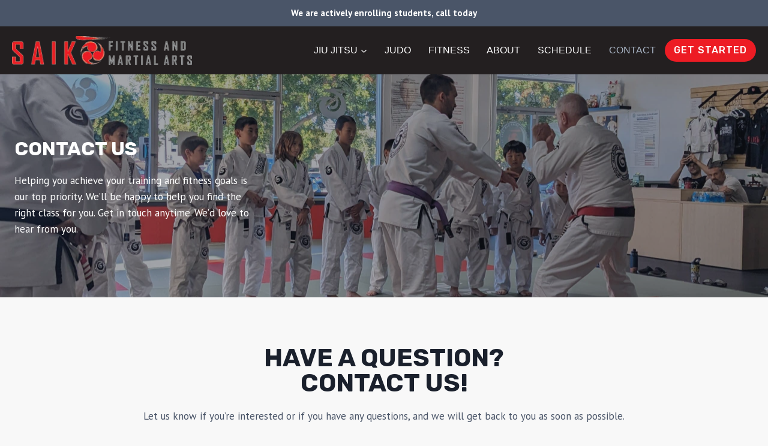

--- FILE ---
content_type: text/html; charset=UTF-8
request_url: https://saikosanjose.com/contact/
body_size: 33667
content:
<!doctype html>
<html lang="en-US" prefix="og: https://ogp.me/ns#" class="no-js" itemtype="https://schema.org/WebPage" itemscope>
<head>
	<meta charset="UTF-8">
<script>
var gform;gform||(document.addEventListener("gform_main_scripts_loaded",function(){gform.scriptsLoaded=!0}),document.addEventListener("gform/theme/scripts_loaded",function(){gform.themeScriptsLoaded=!0}),window.addEventListener("DOMContentLoaded",function(){gform.domLoaded=!0}),gform={domLoaded:!1,scriptsLoaded:!1,themeScriptsLoaded:!1,isFormEditor:()=>"function"==typeof InitializeEditor,callIfLoaded:function(o){return!(!gform.domLoaded||!gform.scriptsLoaded||!gform.themeScriptsLoaded&&!gform.isFormEditor()||(gform.isFormEditor()&&console.warn("The use of gform.initializeOnLoaded() is deprecated in the form editor context and will be removed in Gravity Forms 3.1."),o(),0))},initializeOnLoaded:function(o){gform.callIfLoaded(o)||(document.addEventListener("gform_main_scripts_loaded",()=>{gform.scriptsLoaded=!0,gform.callIfLoaded(o)}),document.addEventListener("gform/theme/scripts_loaded",()=>{gform.themeScriptsLoaded=!0,gform.callIfLoaded(o)}),window.addEventListener("DOMContentLoaded",()=>{gform.domLoaded=!0,gform.callIfLoaded(o)}))},hooks:{action:{},filter:{}},addAction:function(o,r,e,t){gform.addHook("action",o,r,e,t)},addFilter:function(o,r,e,t){gform.addHook("filter",o,r,e,t)},doAction:function(o){gform.doHook("action",o,arguments)},applyFilters:function(o){return gform.doHook("filter",o,arguments)},removeAction:function(o,r){gform.removeHook("action",o,r)},removeFilter:function(o,r,e){gform.removeHook("filter",o,r,e)},addHook:function(o,r,e,t,n){null==gform.hooks[o][r]&&(gform.hooks[o][r]=[]);var d=gform.hooks[o][r];null==n&&(n=r+"_"+d.length),gform.hooks[o][r].push({tag:n,callable:e,priority:t=null==t?10:t})},doHook:function(r,o,e){var t;if(e=Array.prototype.slice.call(e,1),null!=gform.hooks[r][o]&&((o=gform.hooks[r][o]).sort(function(o,r){return o.priority-r.priority}),o.forEach(function(o){"function"!=typeof(t=o.callable)&&(t=window[t]),"action"==r?t.apply(null,e):e[0]=t.apply(null,e)})),"filter"==r)return e[0]},removeHook:function(o,r,t,n){var e;null!=gform.hooks[o][r]&&(e=(e=gform.hooks[o][r]).filter(function(o,r,e){return!!(null!=n&&n!=o.tag||null!=t&&t!=o.priority)}),gform.hooks[o][r]=e)}});
</script>

	<meta name="viewport" content="width=device-width, initial-scale=1, minimum-scale=1">
	<style id="jetpack-boost-critical-css">@media all{.site-footer-row{display:grid;grid-template-columns:repeat(2,minmax(0,1fr));}.site-footer-row.site-footer-row-columns-1{display:flex;justify-content:center;}.site-footer-row.site-footer-row-columns-1 .site-footer-section{flex:1;text-align:center;min-width:0;}.site-footer-row-layout-fullwidth>.site-footer-row-container-inner>.site-container{max-width:none;}@media screen and (min-width:720px) and (max-width:1024px){.site-footer-row-container-inner .site-footer-row.site-footer-row-tablet-column-layout-default{grid-template-columns:minmax(0,1fr);}}@media screen and (max-width:719px){.site-footer-row-container-inner .site-footer-row.site-footer-row-mobile-column-layout-row{grid-template-columns:minmax(0,1fr);}}.site-footer-section{display:flex;max-height:inherit;}.footer-widget-area{flex:1;min-width:0;display:flex;}.footer-widget-area>*{flex:1;min-width:0;}.site-footer-section{position:relative;}}@media all{.kb-row-layout-wrap,.kt-row-layout-inner{position:relative;border:0 solid transparent;}.kb-row-layout-wrap:before,.kt-row-layout-inner:before{clear:both;display:table;content:"";}.kt-row-column-wrap{display:grid;grid-template-columns:minmax(0,1fr);gap:var(--global-row-gutter-md,2rem) var(--global-row-gutter-md,2rem);grid-auto-rows:minmax(min-content,max-content);z-index:1;position:relative;}.wp-block-kadence-rowlayout .kt-row-column-wrap.kb-theme-content-width{margin-left:auto;margin-right:auto;}.kt-row-has-bg>.kt-row-column-wrap{padding-left:var(--global-content-edge-padding,15px);padding-right:var(--global-content-edge-padding,15px);}.kt-row-layout-overlay{top:0;left:0;position:absolute;opacity:.3;height:100%;width:100%;z-index:0;filter:opacity(100%);}}@media all{.wp-block-kadence-column{display:flex;flex-direction:column;z-index:1;min-width:0;min-height:0;}.kt-inside-inner-col{flex-direction:column;border:0 solid transparent;position:relative;}.kb-section-has-link{position:relative;}.kb-section-link-overlay{position:absolute;top:0;left:0;right:0;bottom:0;z-index:10;}}@media all{html{line-height:1.15;-webkit-text-size-adjust:100%;}body{margin:0;}main{display:block;min-width:0;}h1{font-size:2em;margin:.67em 0;}a{background-color:rgba(0,0,0,0);}strong{font-weight:700;}img{border-style:none;}button,input{font-size:100%;margin:0;}button,input{overflow:visible;}button{text-transform:none;}[type=submit],button{-webkit-appearance:button;}[type=checkbox]{box-sizing:border-box;padding:0;}:root{--global-gray-400:#cbd5e0;--global-md-spacing:2rem;--global-xxl-spacing:5rem;}h1,h2,h3,h6{padding:0;margin:0;}h6 a{color:inherit;text-decoration:none;}html{box-sizing:border-box;}*,::after,::before{box-sizing:inherit;}ol,ul{margin:0 0 1.5em 1.5em;padding:0;}ul{list-style:disc;}ol{list-style:decimal;}li>ul{margin-bottom:0;margin-left:1.5em;}img{display:block;height:auto;max-width:100%;}figure{margin:.5em 0;}a{color:var(--global-palette-highlight);text-underline-offset:.1em;}.screen-reader-text{clip:rect(1px,1px,1px,1px);position:absolute !important;height:1px;width:1px;overflow:hidden;word-wrap:normal !important;}input[type=password],input[type=text]{-webkit-appearance:none;color:var(--global-palette5);border:1px solid var(--global-gray-400);border-radius:3px;padding:.4em .5em;max-width:100%;background:var(--global-palette9);box-shadow:0 0 0 -7px transparent;}.button,button,input[type=submit]{border-radius:3px;background:var(--global-palette-btn-bg);color:var(--global-palette-btn);padding:.4em 1em;border:0;font-size:1.125rem;line-height:1.6;display:inline-block;font-family:inherit;text-decoration:none;box-shadow:0 0 0 -7px transparent;}.kadence-svg-iconset{display:inline-flex;align-self:center;}.kadence-svg-iconset svg{height:1em;width:1em;}.kadence-svg-iconset.svg-baseline svg{top:.125em;position:relative;}:root .has-theme-palette-1-color{color:var(--global-palette1);}:root .has-theme-palette-3-background-color,:root .has-theme-palette3-background-color{background-color:var(--global-palette3);}:root .has-theme-palette-3-color{color:var(--global-palette3);}:root .has-theme-palette-5-color{color:var(--global-palette5);}:root .has-theme-palette8-background-color{background-color:var(--global-palette8);}:root .has-theme-palette-9-color{color:var(--global-palette9);}.kt-clear::after,.kt-clear::before{content:" ";display:table;}.kt-clear::after{clear:both;}.content-area{margin:var(--global-xxl-spacing) 0;}.entry-content{word-break:break-word;}.content-width-fullwidth .content-container.site-container{max-width:none;padding:0;}.content-vertical-padding-hide .content-area,.content-width-fullwidth .content-area{margin-top:0;margin-bottom:0;}.site-container{margin:0 auto;padding:0 var(--global-content-edge-padding);}.kt-row-layout-inner.kt-row-has-bg>.kb-theme-content-width,.kt-row-layout-inner>.kb-theme-content-width{padding-left:var(--global-content-edge-padding);padding-right:var(--global-content-edge-padding);}.content-bg{background:#fff;}.content-style-unboxed .entry:not(.loop-entry)>.entry-content-wrap{padding:0;}.content-style-unboxed .content-bg:not(.loop-entry){background:rgba(0,0,0,0);}.content-style-unboxed .entry:not(.loop-entry){box-shadow:none;border-radius:0;}#wrapper{overflow:hidden;overflow:clip;}body.footer-on-bottom #wrapper{min-height:100vh;display:flex;flex-direction:column;}body.footer-on-bottom #inner-wrap{flex:1 0 auto;}}@media all{.wp-block-image{margin-bottom:0;}.widget{margin-top:0;margin-bottom:1.5em;}.widget-area .widget:last-child{margin-bottom:0;}.widget-area .widget{margin-left:0;margin-right:0;}.entry{box-shadow:0 15px 25px -10px rgba(0,0,0,.05);border-radius:.25rem;}.content-wrap{position:relative;}.site-main{min-width:0;}@media screen and (max-width:719px){.content-style-boxed .content-bg:not(.loop-entry){margin-left:-1rem;margin-right:-1rem;width:auto;}}.single-content{margin:var(--global-md-spacing) 0 0;}.single-content .wp-block-kadence-iconlist,.single-content figure,.single-content form,.single-content p{margin-top:0;margin-bottom:var(--global-md-spacing);}.single-content h1,.single-content h2,.single-content h3,.single-content h6{margin:1.5em 0 .5em;}.single-content h1:first-child,.single-content h2:first-child,.single-content h3:first-child{margin-top:0;}.single-content h1+*,.single-content h2+*,.single-content h3+*,.single-content h6+*{margin-top:0;}.single-content ol,.single-content ul{margin:0 0 var(--global-md-spacing);padding-left:2em;}.single-content figure:last-child,.single-content h1:last-child,.single-content h6:last-child,.single-content p:last-child,.single-content ul:last-child{margin-bottom:0;}.single-content .wp-block-image{margin-top:0;margin-bottom:0;}.single-content figure.wp-block-image{margin-bottom:var(--global-md-spacing);}.single-content figure.wp-block-image:last-child{margin-bottom:0;}.entry-content:after{display:table;clear:both;content:"";}.content-title-style-above .entry-content,.content-title-style-hide .entry-content{margin:0;}.entry-hero-container-inner{background:var(--global-palette7);}.entry-hero-container-inner .entry-header{min-height:200px;display:flex;align-items:center;text-align:center;justify-content:center;flex-direction:column;margin-bottom:0;}.entry-hero{position:relative;}.hero-section-overlay{position:absolute;left:0;right:0;top:0;bottom:0;}.hero-container{position:relative;}.entry-header{margin-bottom:1em;}.alignwide,.entry-content .alignwide{margin-left:calc(50% - var(--global-vw,100vw) / 2);margin-right:calc(50% - var(--global-vw,100vw) / 2);max-width:100vw;width:var(--global-vw,100vw);padding-left:0;padding-right:0;clear:both;}.content-style-boxed .entry-content .alignwide{margin-left:-2rem;margin-right:-2rem;max-width:unset;width:unset;}.entry-title{word-wrap:break-word;}}@media all{.site-branding{max-height:inherit;}.site-branding a.brand{display:flex;gap:1em;flex-direction:row;align-items:center;text-decoration:none;color:inherit;max-height:inherit;}.site-branding a.brand img{display:block;}.header-navigation ul ul.sub-menu{display:none;position:absolute;top:100%;flex-direction:column;background:#fff;margin-left:0;box-shadow:0 2px 13px rgba(0,0,0,.1);z-index:1000;}.header-navigation ul ul.sub-menu>li:last-child{border-bottom:0;}.nav--toggle-sub .dropdown-nav-toggle{display:block;display:inline-flex;background:rgba(0,0,0,0);position:absolute;right:0;top:50%;width:.7em;width:.9em;height:.7em;height:.9em;font-size:inherit;font-size:.9em;line-height:inherit;margin:0;padding:0;border:none;border-radius:0;-webkit-transform:translateY(-50%);transform:translateY(-50%);overflow:visible;}.nav--toggle-sub li.menu-item-has-children{position:relative;}.nav-drop-title-wrap{position:relative;padding-right:1em;display:block;}.header-menu-container,.header-navigation{display:flex;}.header-navigation li.menu-item>a{display:block;width:100%;text-decoration:none;color:var(--global-palette4);-webkit-transform:translate3d(0,0,0);transform:translate3d(0,0,0);}.header-navigation ul.sub-menu{display:block;list-style:none;margin:0;padding:0;}.header-navigation ul li.menu-item>a{padding:.6em .5em;}.header-navigation ul ul li.menu-item>a{padding:1em;outline-offset:-2px;}.header-navigation ul ul li.menu-item>a{width:200px;}.header-navigation .menu{display:flex;flex-wrap:wrap;justify-content:center;align-items:center;list-style:none;margin:0;padding:0;}.menu-toggle-open{display:flex;background:rgba(0,0,0,0);align-items:center;box-shadow:none;}.menu-toggle-open .menu-toggle-icon{display:flex;}.menu-toggle-open.menu-toggle-style-default{border:0;}.wp-site-blocks .menu-toggle-open{box-shadow:none;}.mobile-navigation{width:100%;}.mobile-navigation a{display:block;width:100%;text-decoration:none;padding:.6em .5em;}.mobile-navigation ul{display:block;list-style:none;margin:0;padding:0;}.drawer-nav-drop-wrap{display:flex;position:relative;}.drawer-nav-drop-wrap a{color:inherit;}.drawer-nav-drop-wrap .drawer-sub-toggle{background:rgba(0,0,0,0);color:inherit;padding:.5em .7em;display:flex;border:0;border-radius:0;box-shadow:none;line-height:normal;}.mobile-navigation ul ul{padding-left:1em;}.mobile-navigation ul.has-collapse-sub-nav ul.sub-menu{display:none;}.popup-drawer{position:fixed;display:none;top:0;bottom:0;left:-99999rem;right:99999rem;z-index:100000;}.popup-drawer .drawer-overlay{background-color:rgba(0,0,0,.4);position:fixed;top:0;right:0;bottom:0;left:0;opacity:0;}.popup-drawer .drawer-inner{width:100%;-webkit-transform:translateX(100%);transform:translateX(100%);max-width:90%;right:0;top:0;overflow:auto;background:#090c10;color:#fff;bottom:0;opacity:0;position:fixed;box-shadow:0 0 2rem 0 rgba(0,0,0,.1);display:flex;flex-direction:column;}.popup-drawer .drawer-header{padding:0 1.5em;display:flex;justify-content:flex-end;min-height:calc(1.2em + 24px);}.popup-drawer .drawer-header .drawer-toggle{background:rgba(0,0,0,0);border:0;font-size:24px;line-height:1;padding:.6em .15em;color:inherit;display:flex;box-shadow:none;border-radius:0;}.popup-drawer .drawer-content{padding:0 1.5em 1.5em;}.popup-drawer .drawer-header .drawer-toggle{width:1em;position:relative;height:1em;box-sizing:content-box;font-size:24px;}.drawer-toggle .toggle-close-bar{width:.75em;height:.08em;background:currentColor;-webkit-transform-origin:center center;transform-origin:center center;position:absolute;margin-top:-.04em;opacity:0;border-radius:.08em;left:50%;margin-left:-.375em;top:50%;-webkit-transform:rotate(45deg) translateX(-50%);transform:rotate(45deg) translateX(-50%);}.drawer-toggle .toggle-close-bar:last-child{-webkit-transform:rotate(-45deg) translateX(50%);transform:rotate(-45deg) translateX(50%);}.popup-drawer .drawer-content.content-valign-middle{min-height:calc(100% - ( 1.2em + 24px ));display:flex;justify-content:safe center;flex-direction:column;padding-bottom:calc(1.2em + 24px);overflow:auto;}#main-header{display:none;}#masthead{position:relative;z-index:11;}@media screen and (min-width:1025px){#main-header{display:block;}#mobile-header{display:none;}}.site-header-row{display:grid;grid-template-columns:auto auto;}.site-header-row.site-header-row-center-column{grid-template-columns:1fr auto 1fr;}.site-header-row.site-header-row-only-center-column{display:flex;justify-content:center;}.site-header-row.site-header-row-only-center-column .site-header-section-center{flex-grow:1;}.site-header-section{display:flex;max-height:inherit;}.site-header-item{display:flex;align-items:center;margin-right:10px;max-height:inherit;}.site-header-section>.site-header-item:last-child{margin-right:0;}.drawer-content .site-header-item{margin-right:0;margin-bottom:10px;}.drawer-content .site-header-item:last-child{margin-bottom:0;}.site-header-section-right{justify-content:flex-end;}.site-header-section-center{justify-content:center;}.header-html-inner p:first-child{margin-top:0;}.header-html-inner p:last-child{margin-bottom:0;}#mobile-drawer{z-index:99999;}}@media all{.wp-block-image>a{display:inline-block;}.wp-block-image img{box-sizing:border-box;height:auto;max-width:100%;vertical-align:bottom;}ol,ul{box-sizing:border-box;}.entry-content{counter-reset:footnotes;}.screen-reader-text{border:0;clip-path:inset(50%);height:1px;margin:-1px;overflow:hidden;padding:0;position:absolute;width:1px;word-wrap:normal !important;}html :where(img[class*=wp-image-]){height:auto;max-width:100%;}:where(figure){margin:0 0 1em;}}@media all{.kb-gallery-ul *{box-sizing:border-box;}.wp-block-kadence-advancedgallery{flex:1;}.wp-block-kadence-advancedgallery .kt-blocks-carousel-init[data-slider-dots=true]{margin-bottom:28px;}.wp-block-kadence-advancedgallery:after{clear:both;display:table;content:"";}.wp-block-kadence-advancedgallery .kb-gallery-ul{display:flex;flex-wrap:wrap;list-style-type:none;padding:0;box-sizing:border-box;margin:0;}.kb-gallery-ul{display:flex;flex-wrap:wrap;list-style-type:none;padding:0;box-sizing:border-box;}.kb-gallery-ul .kadence-blocks-gallery-item{position:relative;list-style-type:none;padding:0;margin:0;box-sizing:border-box;}.kb-gallery-ul .kadence-blocks-gallery-item .kadence-blocks-gallery-item-inner{position:relative;margin-bottom:0;}.kb-gallery-ul .kadence-blocks-gallery-item .kadence-blocks-gallery-item-inner figure{margin:0 auto;}.kb-gallery-ul .kadence-blocks-gallery-item .kadence-blocks-gallery-item-inner figure .kb-gal-image-radius{position:relative;overflow:hidden;z-index:1;margin:0 auto;}.kb-gallery-ul .kadence-blocks-gallery-item .kadence-blocks-gallery-item-inner figure .kb-gallery-image-contain{border:0;background:rgba(0,0,0,0);padding:0;margin:0;display:block;width:100%;}.kb-gallery-ul .kadence-blocks-gallery-item .kadence-blocks-gallery-item-inner figure .kb-gallery-image-contain.kadence-blocks-gallery-intrinsic{height:0;position:relative;}.kb-gallery-ul .kadence-blocks-gallery-item .kadence-blocks-gallery-item-inner figure .kb-gallery-image-contain.kadence-blocks-gallery-intrinsic img{position:absolute;flex:1;height:100%;object-fit:cover;width:100%;top:0;left:0;outline-offset:-4px;}.kb-gallery-ul .kadence-blocks-gallery-item .kadence-blocks-gallery-item-inner figure .kb-gallery-image-ratio-port34{padding-bottom:133.33%;}.kb-gallery-ul .kadence-blocks-gallery-item .kadence-blocks-gallery-item-inner img{display:block;max-width:100%;height:auto;width:100%;margin:0;padding:0;}@supports (position:sticky){.kb-gallery-ul .kadence-blocks-gallery-item .kadence-blocks-gallery-item-inner img{width:auto;}}.kb-gallery-ul.kb-gallery-type-carousel{display:block;margin:0;}.kt-blocks-carousel-init:after{clear:both;display:table;content:"";}@media (max-width:543px){.kt-blocks-carousel-init:not(.splide-initialized):not(.tns-slider)[data-columns-ss="1"] .kb-slide-item{display:none;}.kt-blocks-carousel-init:not(.splide-initialized):not(.tns-slider)[data-columns-ss="1"] .kb-slide-item:nth-child(-n+1){width:calc(100% / 1);display:block;float:left;}}@media (min-width:544px) and (max-width:767px){.kt-blocks-carousel-init:not(.splide-initialized):not(.tns-slider)[data-columns-xs="1"] .kb-slide-item{display:none;}.kt-blocks-carousel-init:not(.splide-initialized):not(.tns-slider)[data-columns-xs="1"] .kb-slide-item:nth-child(-n+1){width:calc(100% / 1);display:block;float:left;}}@media (min-width:768px) and (max-width:991px){.kt-blocks-carousel-init:not(.splide-initialized):not(.tns-slider)[data-columns-sm="1"] .kb-slide-item{display:none;}.kt-blocks-carousel-init:not(.splide-initialized):not(.tns-slider)[data-columns-sm="1"] .kb-slide-item:nth-child(-n+1){width:calc(100% / 1);display:block;float:left;}}@media (min-width:992px) and (max-width:1199px){.kt-blocks-carousel-init:not(.splide-initialized):not(.tns-slider)[data-columns-md="1"] .kb-slide-item{display:none;}.kt-blocks-carousel-init:not(.splide-initialized):not(.tns-slider)[data-columns-md="1"] .kb-slide-item:nth-child(-n+1){width:calc(100% / 1);display:block;float:left;}}@media (min-width:1200px) and (max-width:1499px){.kt-blocks-carousel-init:not(.splide-initialized):not(.tns-slider)[data-columns-xl="1"] .kb-slide-item{display:none;}.kt-blocks-carousel-init:not(.splide-initialized):not(.tns-slider)[data-columns-xl="1"] .kb-slide-item:nth-child(-n+1){width:calc(100% / 1);display:block;float:left;}}@media (min-width:1500px){.kt-blocks-carousel-init:not(.splide-initialized):not(.tns-slider)[data-columns-xxl="1"] .kb-slide-item{display:none;}.kt-blocks-carousel-init:not(.splide-initialized):not(.tns-slider)[data-columns-xxl="1"] .kb-slide-item:nth-child(-n+1){width:calc(100% / 1);display:block;float:left;}}.wp-block-kadence-advancedgallery .kt-blocks-carousel{position:relative;}}@media all{.wp-block-kadence-advancedgallery .kt-blocks-carousel{overflow:hidden;}}@media all{.zbs-client-portal-wrap{display:flex;min-height:650px !important;position:relative;}.zbs-client-portal-wrap .container{margin-left:auto;margin-right:auto;width:100%;}.zbs-portal-login .login-form{border:1px solid #ddd;margin:20px auto 50px;max-width:80%;padding:20px;text-align:center;width:500px;}.zbs-portal-login .login-form input[type=password],.zbs-portal-login .login-form input[type=text]{width:100%;}.entry-title{display:none !important;}#rememberme{margin-right:5px;vertical-align:baseline;}.login-remember label{display:block;margin-top:10px;}}@media all{.wp-block-kadence-iconlist ul.kt-svg-icon-list:not(.this-prevents-issues):not(.this-stops-third-party-issues):not(.tijsloc){list-style:none;padding:0;display:grid;}.wp-block-kadence-iconlist ul.kt-svg-icon-list li.kt-svg-icon-list-item-wrap:not(.this-prevents-issues):not(.this-stops-third-party-issues):not(.tijsloc){display:flex;}.wp-block-kadence-iconlist ul.kt-svg-icon-list{padding:0;list-style:none;margin:0 0 10px 0;text-align:left;grid-template-rows:auto;display:grid;gap:5px 0;}.wp-block-kadence-iconlist ul.kt-svg-icon-list svg{width:1em;height:1em;}.wp-block-kadence-iconlist ul.kt-svg-icon-list .kt-svg-icon-list-item-wrap{display:flex;align-items:center;padding:0;}.wp-block-kadence-iconlist ul.kt-svg-icon-list .kt-svg-icon-list-item-wrap .kt-svg-icon-list-single{margin-right:10px;padding:4px 0;display:inline-flex;justify-content:center;align-items:center;}.wp-block-kadence-iconlist ul.kt-svg-icon-list .kt-svg-icon-list-item-wrap:last-child{margin-bottom:0;}}</style>
<!-- Search Engine Optimization by Rank Math PRO - https://rankmath.com/ -->
<title>Contact - Saiko Fitness And Martial Arts.</title>
<meta name="description" content="Helping you achieve your training and fitness goals is our top priority. We’ll be happy to help you find the right class for you. Get in touch anytime. We’d"/>
<meta name="robots" content="follow, index, max-snippet:-1, max-video-preview:-1, max-image-preview:large"/>
<link rel="canonical" href="https://saikosanjose.com/contact/" />
<meta property="og:locale" content="en_US" />
<meta property="og:type" content="article" />
<meta property="og:title" content="Contact - Saiko Fitness And Martial Arts." />
<meta property="og:description" content="Helping you achieve your training and fitness goals is our top priority. We’ll be happy to help you find the right class for you. Get in touch anytime. We’d" />
<meta property="og:url" content="https://saikosanjose.com/contact/" />
<meta property="og:site_name" content="Saiko Fitness And Martial Arts." />
<meta property="og:updated_time" content="2025-10-29T12:01:45-08:00" />
<meta property="article:published_time" content="2021-12-08T11:39:00-08:00" />
<meta property="article:modified_time" content="2025-10-29T12:01:45-08:00" />
<meta name="twitter:card" content="summary_large_image" />
<meta name="twitter:title" content="Contact - Saiko Fitness And Martial Arts." />
<meta name="twitter:description" content="Helping you achieve your training and fitness goals is our top priority. We’ll be happy to help you find the right class for you. Get in touch anytime. We’d" />
<meta name="twitter:label1" content="Time to read" />
<meta name="twitter:data1" content="Less than a minute" />
<script data-jetpack-boost="ignore" type="application/ld+json" class="rank-math-schema-pro">{"@context":"https://schema.org","@graph":[{"@type":["Person","Organization"],"@id":"https://saikosanjose.com/#person","name":"Jason Garvey Site","logo":{"@type":"ImageObject","@id":"https://saikosanjose.com/#logo","url":"https://i0.wp.com/saikosanjose.com/wp-content/uploads/2022/01/logo1.png?resize=150%2C57&amp;quality=80&amp;ssl=1","contentUrl":"https://i0.wp.com/saikosanjose.com/wp-content/uploads/2022/01/logo1.png?resize=150%2C57&amp;quality=80&amp;ssl=1","caption":"Jason Garvey Site","inLanguage":"en-US"},"image":{"@type":"ImageObject","@id":"https://saikosanjose.com/#logo","url":"https://i0.wp.com/saikosanjose.com/wp-content/uploads/2022/01/logo1.png?resize=150%2C57&amp;quality=80&amp;ssl=1","contentUrl":"https://i0.wp.com/saikosanjose.com/wp-content/uploads/2022/01/logo1.png?resize=150%2C57&amp;quality=80&amp;ssl=1","caption":"Jason Garvey Site","inLanguage":"en-US"}},{"@type":"WebSite","@id":"https://saikosanjose.com/#website","url":"https://saikosanjose.com","name":"Jason Garvey Site","publisher":{"@id":"https://saikosanjose.com/#person"},"inLanguage":"en-US"},{"@type":"WebPage","@id":"https://saikosanjose.com/contact/#webpage","url":"https://saikosanjose.com/contact/","name":"Contact - Saiko Fitness And Martial Arts.","datePublished":"2021-12-08T11:39:00-08:00","dateModified":"2025-10-29T12:01:45-08:00","isPartOf":{"@id":"https://saikosanjose.com/#website"},"inLanguage":"en-US"},{"@type":"Person","@id":"https://saikosanjose.com/author/bay-area-web-solutions/","name":"baws","url":"https://saikosanjose.com/author/bay-area-web-solutions/","image":{"@type":"ImageObject","@id":"https://secure.gravatar.com/avatar/771be8d0e633b0698e97092ce039404a6969caa2a5365a25b27f24b12793458b?s=96&amp;d=mm&amp;r=g","url":"https://secure.gravatar.com/avatar/771be8d0e633b0698e97092ce039404a6969caa2a5365a25b27f24b12793458b?s=96&amp;d=mm&amp;r=g","caption":"baws","inLanguage":"en-US"},"sameAs":["https://saikosanjose.mystagingwebsite.com"]},{"@type":"Article","headline":"Contact - Saiko Fitness And Martial Arts.","keywords":"fitness and martial arts,fitness class","datePublished":"2021-12-08T11:39:00-08:00","dateModified":"2025-10-29T12:01:45-08:00","author":{"@id":"https://saikosanjose.com/author/bay-area-web-solutions/","name":"baws"},"publisher":{"@id":"https://saikosanjose.com/#person"},"description":"Helping you achieve your training and fitness goals is our top priority. We\u2019ll be happy to help you find the right class for you. Get in touch anytime. We\u2019d","name":"Contact - Saiko Fitness And Martial Arts.","@id":"https://saikosanjose.com/contact/#richSnippet","isPartOf":{"@id":"https://saikosanjose.com/contact/#webpage"},"inLanguage":"en-US","mainEntityOfPage":{"@id":"https://saikosanjose.com/contact/#webpage"}}]}</script>
<!-- /Rank Math WordPress SEO plugin -->

<link rel='dns-prefetch' href='//www.google.com' />
<link rel='dns-prefetch' href='//stats.wp.com' />
<link rel='dns-prefetch' href='//fonts.googleapis.com' />
<link rel='dns-prefetch' href='//www.googletagmanager.com' />
<link rel='preconnect' href='//i0.wp.com' />
<link rel="alternate" type="application/rss+xml" title="Saiko Fitness And Martial Arts. &raquo; Feed" href="https://saikosanjose.com/feed/" />
<link rel="alternate" type="application/rss+xml" title="Saiko Fitness And Martial Arts. &raquo; Comments Feed" href="https://saikosanjose.com/comments/feed/" />
			
			<link rel="alternate" title="oEmbed (JSON)" type="application/json+oembed" href="https://saikosanjose.com/wp-json/oembed/1.0/embed?url=https%3A%2F%2Fsaikosanjose.com%2Fcontact%2F" />
<link rel="alternate" title="oEmbed (XML)" type="text/xml+oembed" href="https://saikosanjose.com/wp-json/oembed/1.0/embed?url=https%3A%2F%2Fsaikosanjose.com%2Fcontact%2F&#038;format=xml" />
<noscript><link rel='stylesheet' id='all-css-1e695be1f00a74f6e76a70614bc04aad' href='https://saikosanjose.com/_jb_static/??6494182e17' type='text/css' media='all' /></noscript><link rel='stylesheet' id='all-css-1e695be1f00a74f6e76a70614bc04aad' href='https://saikosanjose.com/_jb_static/??6494182e17' type='text/css' media="not all" data-media="all" onload="this.media=this.dataset.media; delete this.dataset.media; this.removeAttribute( 'onload' );" />
<style id='kadence-global-inline-css'>
/* Kadence Base CSS */
:root{--global-palette1:#ed1c24;--global-palette2:rgba(237,28,36,0.83);--global-palette3:#1A202C;--global-palette4:#2D3748;--global-palette5:#4A5568;--global-palette6:#a8b4c4;--global-palette7:#eaecee;--global-palette8:#f8f8f8;--global-palette9:#ffffff;--global-palette9rgb:255, 255, 255;--global-palette-highlight:var(--global-palette1);--global-palette-highlight-alt:var(--global-palette2);--global-palette-highlight-alt2:var(--global-palette9);--global-palette-btn-bg:var(--global-palette1);--global-palette-btn-bg-hover:var(--global-palette2);--global-palette-btn:var(--global-palette9);--global-palette-btn-hover:var(--global-palette9);--global-body-font-family:'PT Sans', sans-serif;--global-heading-font-family:Rubik, sans-serif;--global-primary-nav-font-family:-apple-system,BlinkMacSystemFont,"Segoe UI",Roboto,Oxygen-Sans,Ubuntu,Cantarell,"Helvetica Neue",sans-serif, "Apple Color Emoji", "Segoe UI Emoji", "Segoe UI Symbol";--global-fallback-font:sans-serif;--global-display-fallback-font:sans-serif;--global-content-width:1290px;--global-content-wide-width:calc(1290px + 230px);--global-content-narrow-width:842px;--global-content-edge-padding:1.5rem;--global-content-boxed-padding:2rem;--global-calc-content-width:calc(1290px - var(--global-content-edge-padding) - var(--global-content-edge-padding) );--wp--style--global--content-size:var(--global-calc-content-width);}.wp-site-blocks{--global-vw:calc( 100vw - ( 0.5 * var(--scrollbar-offset)));}body{background:var(--global-palette8);}body, input, select, optgroup, textarea{font-style:normal;font-weight:normal;font-size:17px;line-height:1.6;font-family:var(--global-body-font-family);color:var(--global-palette4);}.content-bg, body.content-style-unboxed .site{background:var(--global-palette9);}h1,h2,h3,h4,h5,h6{font-family:var(--global-heading-font-family);}h1{font-style:normal;font-weight:700;font-size:32px;line-height:1.5;text-transform:uppercase;color:var(--global-palette3);}h2{font-style:normal;font-weight:700;font-size:42px;line-height:1.5;text-transform:uppercase;color:var(--global-palette3);}h3{font-style:normal;font-weight:700;font-size:24px;line-height:1.5;text-transform:uppercase;color:var(--global-palette3);}h4{font-style:normal;font-weight:700;font-size:22px;line-height:1.5;text-transform:uppercase;color:var(--global-palette4);}h5{font-style:normal;font-weight:700;font-size:20px;line-height:1.5;text-transform:uppercase;color:var(--global-palette4);}h6{font-style:normal;font-weight:700;font-size:18px;line-height:1.5;text-transform:uppercase;color:var(--global-palette5);}.entry-hero .kadence-breadcrumbs{max-width:1290px;}.site-container, .site-header-row-layout-contained, .site-footer-row-layout-contained, .entry-hero-layout-contained, .comments-area, .alignfull > .wp-block-cover__inner-container, .alignwide > .wp-block-cover__inner-container{max-width:var(--global-content-width);}.content-width-narrow .content-container.site-container, .content-width-narrow .hero-container.site-container{max-width:var(--global-content-narrow-width);}@media all and (min-width: 1520px){.wp-site-blocks .content-container  .alignwide{margin-left:-115px;margin-right:-115px;width:unset;max-width:unset;}}@media all and (min-width: 1102px){.content-width-narrow .wp-site-blocks .content-container .alignwide{margin-left:-130px;margin-right:-130px;width:unset;max-width:unset;}}.content-style-boxed .wp-site-blocks .entry-content .alignwide{margin-left:calc( -1 * var( --global-content-boxed-padding ) );margin-right:calc( -1 * var( --global-content-boxed-padding ) );}.content-area{margin-top:5rem;margin-bottom:5rem;}@media all and (max-width: 1024px){.content-area{margin-top:3rem;margin-bottom:3rem;}}@media all and (max-width: 767px){.content-area{margin-top:2rem;margin-bottom:2rem;}}@media all and (max-width: 1024px){:root{--global-content-edge-padding:20px;--global-content-boxed-padding:2rem;}}@media all and (max-width: 767px){:root{--global-content-boxed-padding:1.5rem;}}.entry-content-wrap{padding:2rem;}@media all and (max-width: 1024px){.entry-content-wrap{padding:2rem;}}@media all and (max-width: 767px){.entry-content-wrap{padding:1.5rem;}}.entry.single-entry{box-shadow:0px 15px 15px -10px rgba(0,0,0,0.05);}.entry.loop-entry{box-shadow:0px 15px 15px -10px rgba(0,0,0,0.05);}.loop-entry .entry-content-wrap{padding:2rem;}@media all and (max-width: 1024px){.loop-entry .entry-content-wrap{padding:2rem;}}@media all and (max-width: 767px){.loop-entry .entry-content-wrap{padding:1.5rem;}}button, .button, .wp-block-button__link, input[type="button"], input[type="reset"], input[type="submit"], .fl-button, .elementor-button-wrapper .elementor-button, .wc-block-components-checkout-place-order-button, .wc-block-cart__submit{font-style:normal;font-weight:500;font-size:16px;line-height:22px;letter-spacing:1px;font-family:Rubik, sans-serif;text-transform:uppercase;padding:17px 45px 17px 45px;box-shadow:0px 0px 0px -7px rgba(0,0,0,0);}.wp-block-button.is-style-outline .wp-block-button__link{padding:17px 45px 17px 45px;}button:hover, button:focus, button:active, .button:hover, .button:focus, .button:active, .wp-block-button__link:hover, .wp-block-button__link:focus, .wp-block-button__link:active, input[type="button"]:hover, input[type="button"]:focus, input[type="button"]:active, input[type="reset"]:hover, input[type="reset"]:focus, input[type="reset"]:active, input[type="submit"]:hover, input[type="submit"]:focus, input[type="submit"]:active, .elementor-button-wrapper .elementor-button:hover, .elementor-button-wrapper .elementor-button:focus, .elementor-button-wrapper .elementor-button:active, .wc-block-cart__submit:hover{box-shadow:0px 15px 25px -7px rgba(0,0,0,0.1);}.kb-button.kb-btn-global-outline.kb-btn-global-inherit{padding-top:calc(17px - 2px);padding-right:calc(45px - 2px);padding-bottom:calc(17px - 2px);padding-left:calc(45px - 2px);}@media all and (min-width: 1025px){.transparent-header .entry-hero .entry-hero-container-inner{padding-top:calc(0px + 80px);}}@media all and (max-width: 1024px){.mobile-transparent-header .entry-hero .entry-hero-container-inner{padding-top:80px;}}@media all and (max-width: 767px){.mobile-transparent-header .entry-hero .entry-hero-container-inner{padding-top:80px;}}.entry-hero.page-hero-section .entry-header{min-height:200px;}
/* Kadence Header CSS */
@media all and (max-width: 1024px){.mobile-transparent-header #masthead{position:absolute;left:0px;right:0px;z-index:100;}.kadence-scrollbar-fixer.mobile-transparent-header #masthead{right:var(--scrollbar-offset,0);}.mobile-transparent-header #masthead, .mobile-transparent-header .site-top-header-wrap .site-header-row-container-inner, .mobile-transparent-header .site-main-header-wrap .site-header-row-container-inner, .mobile-transparent-header .site-bottom-header-wrap .site-header-row-container-inner{background:transparent;}.site-header-row-tablet-layout-fullwidth, .site-header-row-tablet-layout-standard{padding:0px;}}@media all and (min-width: 1025px){.transparent-header #masthead{position:absolute;left:0px;right:0px;z-index:100;}.transparent-header.kadence-scrollbar-fixer #masthead{right:var(--scrollbar-offset,0);}.transparent-header #masthead, .transparent-header .site-top-header-wrap .site-header-row-container-inner, .transparent-header .site-main-header-wrap .site-header-row-container-inner, .transparent-header .site-bottom-header-wrap .site-header-row-container-inner{background:transparent;}}.site-branding a.brand img{max-width:300px;}.site-branding a.brand img.svg-logo-image{width:300px;}@media all and (max-width: 1024px){.site-branding a.brand img{max-width:200px;}.site-branding a.brand img.svg-logo-image{width:200px;}}@media all and (max-width: 767px){.site-branding a.brand img{max-width:156px;}.site-branding a.brand img.svg-logo-image{width:156px;}}.site-branding{padding:0px 0px 0px 0px;}#masthead, #masthead .kadence-sticky-header.item-is-fixed:not(.item-at-start):not(.site-header-row-container):not(.site-main-header-wrap), #masthead .kadence-sticky-header.item-is-fixed:not(.item-at-start) > .site-header-row-container-inner{background:#ffffff;}.site-main-header-wrap .site-header-row-container-inner{background:#231f20;}.site-main-header-inner-wrap{min-height:80px;}.site-main-header-wrap .site-header-row-container-inner>.site-container{padding:0px 20px 0px 20px;}@media all and (max-width: 1024px){.site-main-header-wrap .site-header-row-container-inner>.site-container{padding:0px 0px 0px 0px;}}.site-top-header-wrap .site-header-row-container-inner{background:var(--global-palette5);}.site-top-header-inner-wrap{min-height:0px;}.site-top-header-wrap .site-header-row-container-inner>.site-container{padding:10px 0px 10px 0px;}.header-navigation[class*="header-navigation-style-underline"] .header-menu-container.primary-menu-container>ul>li>a:after{width:calc( 100% - 1.8em);}.main-navigation .primary-menu-container > ul > li.menu-item > a{padding-left:calc(1.8em / 2);padding-right:calc(1.8em / 2);padding-top:0.6em;padding-bottom:0.6em;color:var(--global-palette9);}.main-navigation .primary-menu-container > ul > li.menu-item .dropdown-nav-special-toggle{right:calc(1.8em / 2);}.main-navigation .primary-menu-container > ul li.menu-item > a{font-style:normal;font-weight:400;font-size:16px;line-height:26px;font-family:var(--global-primary-nav-font-family);text-transform:uppercase;}.main-navigation .primary-menu-container > ul > li.menu-item > a:hover{color:var(--global-palette6);}.main-navigation .primary-menu-container > ul > li.menu-item.current-menu-item > a{color:var(--global-palette6);}.header-navigation .header-menu-container ul ul.sub-menu, .header-navigation .header-menu-container ul ul.submenu{background:var(--global-palette3);box-shadow:0px 2px 13px 0px rgba(0,0,0,0.1);}.header-navigation .header-menu-container ul ul li.menu-item, .header-menu-container ul.menu > li.kadence-menu-mega-enabled > ul > li.menu-item > a{border-bottom:1px solid rgba(255,255,255,0.1);}.header-navigation .header-menu-container ul ul li.menu-item > a{width:200px;padding-top:1em;padding-bottom:1em;color:var(--global-palette8);font-size:12px;}.header-navigation .header-menu-container ul ul li.menu-item > a:hover{color:var(--global-palette9);background:var(--global-palette4);}.header-navigation .header-menu-container ul ul li.menu-item.current-menu-item > a{color:var(--global-palette9);background:var(--global-palette4);}.mobile-toggle-open-container .menu-toggle-open, .mobile-toggle-open-container .menu-toggle-open:focus{color:var(--global-palette9);padding:0.4em 0.56em 0.4em 0.6em;font-size:14px;}.mobile-toggle-open-container .menu-toggle-open.menu-toggle-style-bordered{border:1px solid currentColor;}.mobile-toggle-open-container .menu-toggle-open .menu-toggle-icon{font-size:32px;}.mobile-toggle-open-container .menu-toggle-open:hover, .mobile-toggle-open-container .menu-toggle-open:focus-visible{color:var(--global-palette-highlight);}.mobile-navigation ul li{font-size:14px;}.mobile-navigation ul li a{padding-top:1em;padding-bottom:1em;}.mobile-navigation ul li > a, .mobile-navigation ul li.menu-item-has-children > .drawer-nav-drop-wrap{color:var(--global-palette8);}.mobile-navigation ul li.current-menu-item > a, .mobile-navigation ul li.current-menu-item.menu-item-has-children > .drawer-nav-drop-wrap{color:var(--global-palette-highlight);}.mobile-navigation ul li.menu-item-has-children .drawer-nav-drop-wrap, .mobile-navigation ul li:not(.menu-item-has-children) a{border-bottom:1px solid rgba(255,255,255,0.1);}.mobile-navigation:not(.drawer-navigation-parent-toggle-true) ul li.menu-item-has-children .drawer-nav-drop-wrap button{border-left:1px solid rgba(255,255,255,0.1);}#mobile-drawer .drawer-header .drawer-toggle{padding:0.6em 0.15em 0.6em 0.15em;font-size:24px;}#main-header .header-button{margin:0px 0px 0px 5px;border-radius:50px 50px 50px 50px;border:2px none transparent;box-shadow:0px 0px 0px -7px rgba(0,0,0,0);}#main-header .header-button.button-size-custom{padding:8px 15px 8px 15px;}#main-header .header-button:hover{box-shadow:0px 15px 25px -7px rgba(0,0,0,0.1);}.header-html{font-style:normal;font-weight:normal;font-size:15px;line-height:24px;letter-spacing:0px;font-family:'PT Sans', sans-serif;color:var(--global-palette9);}
/* Kadence Footer CSS */
.site-middle-footer-wrap .site-footer-row-container-inner{background:var(--global-palette4);font-style:normal;color:var(--global-palette9);}.site-footer .site-middle-footer-wrap a:where(:not(.button):not(.wp-block-button__link):not(.wp-element-button)){color:var(--global-palette9);}.site-middle-footer-inner-wrap{padding-top:30px;padding-bottom:30px;grid-column-gap:30px;grid-row-gap:30px;}.site-middle-footer-inner-wrap .widget{margin-bottom:30px;}.site-middle-footer-inner-wrap .widget-area .widget-title{font-style:normal;color:var(--global-palette9);}.site-middle-footer-inner-wrap .site-footer-section:not(:last-child):after{right:calc(-30px / 2);}.site-top-footer-inner-wrap{padding-top:0px;padding-bottom:0px;grid-column-gap:0px;grid-row-gap:0px;}.site-top-footer-inner-wrap .widget{margin-bottom:0px;}.site-top-footer-inner-wrap .site-footer-section:not(:last-child):after{right:calc(-0px / 2);}.site-bottom-footer-wrap .site-footer-row-container-inner{background:var(--global-palette4);font-style:normal;color:var(--global-palette9);}.site-bottom-footer-inner-wrap{padding-top:10px;padding-bottom:10px;grid-column-gap:19px;}.site-bottom-footer-inner-wrap .widget{margin-bottom:20px;}.site-bottom-footer-inner-wrap .site-footer-section:not(:last-child):after{right:calc(-19px / 2);}.footer-social-wrap{margin:20px 0px 0px 0px;}.footer-social-wrap .footer-social-inner-wrap{font-size:1em;gap:0.3em;}.site-footer .site-footer-wrap .site-footer-section .footer-social-wrap .footer-social-inner-wrap .social-button{border:2px none transparent;border-radius:3px;}#colophon .footer-html{font-style:normal;font-size:16px;margin:0px 0px 0px 0px;}#colophon .site-footer-row-container .site-footer-row .footer-html a{color:var(--global-palette8);}#colophon .site-footer-row-container .site-footer-row .footer-html a:hover{color:var(--global-palette1);}
/*# sourceURL=kadence-global-inline-css */
</style>
<style id='wp-img-auto-sizes-contain-inline-css'>
img:is([sizes=auto i],[sizes^="auto," i]){contain-intrinsic-size:3000px 1500px}
/*# sourceURL=wp-img-auto-sizes-contain-inline-css */
</style>
<style id='wp-emoji-styles-inline-css'>

	img.wp-smiley, img.emoji {
		display: inline !important;
		border: none !important;
		box-shadow: none !important;
		height: 1em !important;
		width: 1em !important;
		margin: 0 0.07em !important;
		vertical-align: -0.1em !important;
		background: none !important;
		padding: 0 !important;
	}
/*# sourceURL=wp-emoji-styles-inline-css */
</style>
<style id='wp-block-library-inline-css'>
:root{--wp-block-synced-color:#7a00df;--wp-block-synced-color--rgb:122,0,223;--wp-bound-block-color:var(--wp-block-synced-color);--wp-editor-canvas-background:#ddd;--wp-admin-theme-color:#007cba;--wp-admin-theme-color--rgb:0,124,186;--wp-admin-theme-color-darker-10:#006ba1;--wp-admin-theme-color-darker-10--rgb:0,107,160.5;--wp-admin-theme-color-darker-20:#005a87;--wp-admin-theme-color-darker-20--rgb:0,90,135;--wp-admin-border-width-focus:2px}@media (min-resolution:192dpi){:root{--wp-admin-border-width-focus:1.5px}}.wp-element-button{cursor:pointer}:root .has-very-light-gray-background-color{background-color:#eee}:root .has-very-dark-gray-background-color{background-color:#313131}:root .has-very-light-gray-color{color:#eee}:root .has-very-dark-gray-color{color:#313131}:root .has-vivid-green-cyan-to-vivid-cyan-blue-gradient-background{background:linear-gradient(135deg,#00d084,#0693e3)}:root .has-purple-crush-gradient-background{background:linear-gradient(135deg,#34e2e4,#4721fb 50%,#ab1dfe)}:root .has-hazy-dawn-gradient-background{background:linear-gradient(135deg,#faaca8,#dad0ec)}:root .has-subdued-olive-gradient-background{background:linear-gradient(135deg,#fafae1,#67a671)}:root .has-atomic-cream-gradient-background{background:linear-gradient(135deg,#fdd79a,#004a59)}:root .has-nightshade-gradient-background{background:linear-gradient(135deg,#330968,#31cdcf)}:root .has-midnight-gradient-background{background:linear-gradient(135deg,#020381,#2874fc)}:root{--wp--preset--font-size--normal:16px;--wp--preset--font-size--huge:42px}.has-regular-font-size{font-size:1em}.has-larger-font-size{font-size:2.625em}.has-normal-font-size{font-size:var(--wp--preset--font-size--normal)}.has-huge-font-size{font-size:var(--wp--preset--font-size--huge)}.has-text-align-center{text-align:center}.has-text-align-left{text-align:left}.has-text-align-right{text-align:right}.has-fit-text{white-space:nowrap!important}#end-resizable-editor-section{display:none}.aligncenter{clear:both}.items-justified-left{justify-content:flex-start}.items-justified-center{justify-content:center}.items-justified-right{justify-content:flex-end}.items-justified-space-between{justify-content:space-between}.screen-reader-text{border:0;clip-path:inset(50%);height:1px;margin:-1px;overflow:hidden;padding:0;position:absolute;width:1px;word-wrap:normal!important}.screen-reader-text:focus{background-color:#ddd;clip-path:none;color:#444;display:block;font-size:1em;height:auto;left:5px;line-height:normal;padding:15px 23px 14px;text-decoration:none;top:5px;width:auto;z-index:100000}html :where(.has-border-color){border-style:solid}html :where([style*=border-top-color]){border-top-style:solid}html :where([style*=border-right-color]){border-right-style:solid}html :where([style*=border-bottom-color]){border-bottom-style:solid}html :where([style*=border-left-color]){border-left-style:solid}html :where([style*=border-width]){border-style:solid}html :where([style*=border-top-width]){border-top-style:solid}html :where([style*=border-right-width]){border-right-style:solid}html :where([style*=border-bottom-width]){border-bottom-style:solid}html :where([style*=border-left-width]){border-left-style:solid}html :where(img[class*=wp-image-]){height:auto;max-width:100%}:where(figure){margin:0 0 1em}html :where(.is-position-sticky){--wp-admin--admin-bar--position-offset:var(--wp-admin--admin-bar--height,0px)}@media screen and (max-width:600px){html :where(.is-position-sticky){--wp-admin--admin-bar--position-offset:0px}}

/*# sourceURL=wp-block-library-inline-css */
</style><style id='wp-block-image-inline-css'>
.wp-block-image>a,.wp-block-image>figure>a{display:inline-block}.wp-block-image img{box-sizing:border-box;height:auto;max-width:100%;vertical-align:bottom}@media not (prefers-reduced-motion){.wp-block-image img.hide{visibility:hidden}.wp-block-image img.show{animation:show-content-image .4s}}.wp-block-image[style*=border-radius] img,.wp-block-image[style*=border-radius]>a{border-radius:inherit}.wp-block-image.has-custom-border img{box-sizing:border-box}.wp-block-image.aligncenter{text-align:center}.wp-block-image.alignfull>a,.wp-block-image.alignwide>a{width:100%}.wp-block-image.alignfull img,.wp-block-image.alignwide img{height:auto;width:100%}.wp-block-image .aligncenter,.wp-block-image .alignleft,.wp-block-image .alignright,.wp-block-image.aligncenter,.wp-block-image.alignleft,.wp-block-image.alignright{display:table}.wp-block-image .aligncenter>figcaption,.wp-block-image .alignleft>figcaption,.wp-block-image .alignright>figcaption,.wp-block-image.aligncenter>figcaption,.wp-block-image.alignleft>figcaption,.wp-block-image.alignright>figcaption{caption-side:bottom;display:table-caption}.wp-block-image .alignleft{float:left;margin:.5em 1em .5em 0}.wp-block-image .alignright{float:right;margin:.5em 0 .5em 1em}.wp-block-image .aligncenter{margin-left:auto;margin-right:auto}.wp-block-image :where(figcaption){margin-bottom:1em;margin-top:.5em}.wp-block-image.is-style-circle-mask img{border-radius:9999px}@supports ((-webkit-mask-image:none) or (mask-image:none)) or (-webkit-mask-image:none){.wp-block-image.is-style-circle-mask img{border-radius:0;-webkit-mask-image:url('data:image/svg+xml;utf8,<svg viewBox="0 0 100 100" xmlns="http://www.w3.org/2000/svg"><circle cx="50" cy="50" r="50"/></svg>');mask-image:url('data:image/svg+xml;utf8,<svg viewBox="0 0 100 100" xmlns="http://www.w3.org/2000/svg"><circle cx="50" cy="50" r="50"/></svg>');mask-mode:alpha;-webkit-mask-position:center;mask-position:center;-webkit-mask-repeat:no-repeat;mask-repeat:no-repeat;-webkit-mask-size:contain;mask-size:contain}}:root :where(.wp-block-image.is-style-rounded img,.wp-block-image .is-style-rounded img){border-radius:9999px}.wp-block-image figure{margin:0}.wp-lightbox-container{display:flex;flex-direction:column;position:relative}.wp-lightbox-container img{cursor:zoom-in}.wp-lightbox-container img:hover+button{opacity:1}.wp-lightbox-container button{align-items:center;backdrop-filter:blur(16px) saturate(180%);background-color:#5a5a5a40;border:none;border-radius:4px;cursor:zoom-in;display:flex;height:20px;justify-content:center;opacity:0;padding:0;position:absolute;right:16px;text-align:center;top:16px;width:20px;z-index:100}@media not (prefers-reduced-motion){.wp-lightbox-container button{transition:opacity .2s ease}}.wp-lightbox-container button:focus-visible{outline:3px auto #5a5a5a40;outline:3px auto -webkit-focus-ring-color;outline-offset:3px}.wp-lightbox-container button:hover{cursor:pointer;opacity:1}.wp-lightbox-container button:focus{opacity:1}.wp-lightbox-container button:focus,.wp-lightbox-container button:hover,.wp-lightbox-container button:not(:hover):not(:active):not(.has-background){background-color:#5a5a5a40;border:none}.wp-lightbox-overlay{box-sizing:border-box;cursor:zoom-out;height:100vh;left:0;overflow:hidden;position:fixed;top:0;visibility:hidden;width:100%;z-index:100000}.wp-lightbox-overlay .close-button{align-items:center;cursor:pointer;display:flex;justify-content:center;min-height:40px;min-width:40px;padding:0;position:absolute;right:calc(env(safe-area-inset-right) + 16px);top:calc(env(safe-area-inset-top) + 16px);z-index:5000000}.wp-lightbox-overlay .close-button:focus,.wp-lightbox-overlay .close-button:hover,.wp-lightbox-overlay .close-button:not(:hover):not(:active):not(.has-background){background:none;border:none}.wp-lightbox-overlay .lightbox-image-container{height:var(--wp--lightbox-container-height);left:50%;overflow:hidden;position:absolute;top:50%;transform:translate(-50%,-50%);transform-origin:top left;width:var(--wp--lightbox-container-width);z-index:9999999999}.wp-lightbox-overlay .wp-block-image{align-items:center;box-sizing:border-box;display:flex;height:100%;justify-content:center;margin:0;position:relative;transform-origin:0 0;width:100%;z-index:3000000}.wp-lightbox-overlay .wp-block-image img{height:var(--wp--lightbox-image-height);min-height:var(--wp--lightbox-image-height);min-width:var(--wp--lightbox-image-width);width:var(--wp--lightbox-image-width)}.wp-lightbox-overlay .wp-block-image figcaption{display:none}.wp-lightbox-overlay button{background:none;border:none}.wp-lightbox-overlay .scrim{background-color:#fff;height:100%;opacity:.9;position:absolute;width:100%;z-index:2000000}.wp-lightbox-overlay.active{visibility:visible}@media not (prefers-reduced-motion){.wp-lightbox-overlay.active{animation:turn-on-visibility .25s both}.wp-lightbox-overlay.active img{animation:turn-on-visibility .35s both}.wp-lightbox-overlay.show-closing-animation:not(.active){animation:turn-off-visibility .35s both}.wp-lightbox-overlay.show-closing-animation:not(.active) img{animation:turn-off-visibility .25s both}.wp-lightbox-overlay.zoom.active{animation:none;opacity:1;visibility:visible}.wp-lightbox-overlay.zoom.active .lightbox-image-container{animation:lightbox-zoom-in .4s}.wp-lightbox-overlay.zoom.active .lightbox-image-container img{animation:none}.wp-lightbox-overlay.zoom.active .scrim{animation:turn-on-visibility .4s forwards}.wp-lightbox-overlay.zoom.show-closing-animation:not(.active){animation:none}.wp-lightbox-overlay.zoom.show-closing-animation:not(.active) .lightbox-image-container{animation:lightbox-zoom-out .4s}.wp-lightbox-overlay.zoom.show-closing-animation:not(.active) .lightbox-image-container img{animation:none}.wp-lightbox-overlay.zoom.show-closing-animation:not(.active) .scrim{animation:turn-off-visibility .4s forwards}}@keyframes show-content-image{0%{visibility:hidden}99%{visibility:hidden}to{visibility:visible}}@keyframes turn-on-visibility{0%{opacity:0}to{opacity:1}}@keyframes turn-off-visibility{0%{opacity:1;visibility:visible}99%{opacity:0;visibility:visible}to{opacity:0;visibility:hidden}}@keyframes lightbox-zoom-in{0%{transform:translate(calc((-100vw + var(--wp--lightbox-scrollbar-width))/2 + var(--wp--lightbox-initial-left-position)),calc(-50vh + var(--wp--lightbox-initial-top-position))) scale(var(--wp--lightbox-scale))}to{transform:translate(-50%,-50%) scale(1)}}@keyframes lightbox-zoom-out{0%{transform:translate(-50%,-50%) scale(1);visibility:visible}99%{visibility:visible}to{transform:translate(calc((-100vw + var(--wp--lightbox-scrollbar-width))/2 + var(--wp--lightbox-initial-left-position)),calc(-50vh + var(--wp--lightbox-initial-top-position))) scale(var(--wp--lightbox-scale));visibility:hidden}}
/*# sourceURL=https://saikosanjose.com/wp-includes/blocks/image/style.min.css */
</style>
<style id='global-styles-inline-css'>
:root{--wp--preset--aspect-ratio--square: 1;--wp--preset--aspect-ratio--4-3: 4/3;--wp--preset--aspect-ratio--3-4: 3/4;--wp--preset--aspect-ratio--3-2: 3/2;--wp--preset--aspect-ratio--2-3: 2/3;--wp--preset--aspect-ratio--16-9: 16/9;--wp--preset--aspect-ratio--9-16: 9/16;--wp--preset--color--black: #000000;--wp--preset--color--cyan-bluish-gray: #abb8c3;--wp--preset--color--white: #ffffff;--wp--preset--color--pale-pink: #f78da7;--wp--preset--color--vivid-red: #cf2e2e;--wp--preset--color--luminous-vivid-orange: #ff6900;--wp--preset--color--luminous-vivid-amber: #fcb900;--wp--preset--color--light-green-cyan: #7bdcb5;--wp--preset--color--vivid-green-cyan: #00d084;--wp--preset--color--pale-cyan-blue: #8ed1fc;--wp--preset--color--vivid-cyan-blue: #0693e3;--wp--preset--color--vivid-purple: #9b51e0;--wp--preset--color--theme-palette-1: var(--global-palette1);--wp--preset--color--theme-palette-2: var(--global-palette2);--wp--preset--color--theme-palette-3: var(--global-palette3);--wp--preset--color--theme-palette-4: var(--global-palette4);--wp--preset--color--theme-palette-5: var(--global-palette5);--wp--preset--color--theme-palette-6: var(--global-palette6);--wp--preset--color--theme-palette-7: var(--global-palette7);--wp--preset--color--theme-palette-8: var(--global-palette8);--wp--preset--color--theme-palette-9: var(--global-palette9);--wp--preset--gradient--vivid-cyan-blue-to-vivid-purple: linear-gradient(135deg,rgb(6,147,227) 0%,rgb(155,81,224) 100%);--wp--preset--gradient--light-green-cyan-to-vivid-green-cyan: linear-gradient(135deg,rgb(122,220,180) 0%,rgb(0,208,130) 100%);--wp--preset--gradient--luminous-vivid-amber-to-luminous-vivid-orange: linear-gradient(135deg,rgb(252,185,0) 0%,rgb(255,105,0) 100%);--wp--preset--gradient--luminous-vivid-orange-to-vivid-red: linear-gradient(135deg,rgb(255,105,0) 0%,rgb(207,46,46) 100%);--wp--preset--gradient--very-light-gray-to-cyan-bluish-gray: linear-gradient(135deg,rgb(238,238,238) 0%,rgb(169,184,195) 100%);--wp--preset--gradient--cool-to-warm-spectrum: linear-gradient(135deg,rgb(74,234,220) 0%,rgb(151,120,209) 20%,rgb(207,42,186) 40%,rgb(238,44,130) 60%,rgb(251,105,98) 80%,rgb(254,248,76) 100%);--wp--preset--gradient--blush-light-purple: linear-gradient(135deg,rgb(255,206,236) 0%,rgb(152,150,240) 100%);--wp--preset--gradient--blush-bordeaux: linear-gradient(135deg,rgb(254,205,165) 0%,rgb(254,45,45) 50%,rgb(107,0,62) 100%);--wp--preset--gradient--luminous-dusk: linear-gradient(135deg,rgb(255,203,112) 0%,rgb(199,81,192) 50%,rgb(65,88,208) 100%);--wp--preset--gradient--pale-ocean: linear-gradient(135deg,rgb(255,245,203) 0%,rgb(182,227,212) 50%,rgb(51,167,181) 100%);--wp--preset--gradient--electric-grass: linear-gradient(135deg,rgb(202,248,128) 0%,rgb(113,206,126) 100%);--wp--preset--gradient--midnight: linear-gradient(135deg,rgb(2,3,129) 0%,rgb(40,116,252) 100%);--wp--preset--font-size--small: var(--global-font-size-small);--wp--preset--font-size--medium: var(--global-font-size-medium);--wp--preset--font-size--large: var(--global-font-size-large);--wp--preset--font-size--x-large: 42px;--wp--preset--font-size--larger: var(--global-font-size-larger);--wp--preset--font-size--xxlarge: var(--global-font-size-xxlarge);--wp--preset--spacing--20: 0.44rem;--wp--preset--spacing--30: 0.67rem;--wp--preset--spacing--40: 1rem;--wp--preset--spacing--50: 1.5rem;--wp--preset--spacing--60: 2.25rem;--wp--preset--spacing--70: 3.38rem;--wp--preset--spacing--80: 5.06rem;--wp--preset--shadow--natural: 6px 6px 9px rgba(0, 0, 0, 0.2);--wp--preset--shadow--deep: 12px 12px 50px rgba(0, 0, 0, 0.4);--wp--preset--shadow--sharp: 6px 6px 0px rgba(0, 0, 0, 0.2);--wp--preset--shadow--outlined: 6px 6px 0px -3px rgb(255, 255, 255), 6px 6px rgb(0, 0, 0);--wp--preset--shadow--crisp: 6px 6px 0px rgb(0, 0, 0);}:where(.is-layout-flex){gap: 0.5em;}:where(.is-layout-grid){gap: 0.5em;}body .is-layout-flex{display: flex;}.is-layout-flex{flex-wrap: wrap;align-items: center;}.is-layout-flex > :is(*, div){margin: 0;}body .is-layout-grid{display: grid;}.is-layout-grid > :is(*, div){margin: 0;}:where(.wp-block-columns.is-layout-flex){gap: 2em;}:where(.wp-block-columns.is-layout-grid){gap: 2em;}:where(.wp-block-post-template.is-layout-flex){gap: 1.25em;}:where(.wp-block-post-template.is-layout-grid){gap: 1.25em;}.has-black-color{color: var(--wp--preset--color--black) !important;}.has-cyan-bluish-gray-color{color: var(--wp--preset--color--cyan-bluish-gray) !important;}.has-white-color{color: var(--wp--preset--color--white) !important;}.has-pale-pink-color{color: var(--wp--preset--color--pale-pink) !important;}.has-vivid-red-color{color: var(--wp--preset--color--vivid-red) !important;}.has-luminous-vivid-orange-color{color: var(--wp--preset--color--luminous-vivid-orange) !important;}.has-luminous-vivid-amber-color{color: var(--wp--preset--color--luminous-vivid-amber) !important;}.has-light-green-cyan-color{color: var(--wp--preset--color--light-green-cyan) !important;}.has-vivid-green-cyan-color{color: var(--wp--preset--color--vivid-green-cyan) !important;}.has-pale-cyan-blue-color{color: var(--wp--preset--color--pale-cyan-blue) !important;}.has-vivid-cyan-blue-color{color: var(--wp--preset--color--vivid-cyan-blue) !important;}.has-vivid-purple-color{color: var(--wp--preset--color--vivid-purple) !important;}.has-black-background-color{background-color: var(--wp--preset--color--black) !important;}.has-cyan-bluish-gray-background-color{background-color: var(--wp--preset--color--cyan-bluish-gray) !important;}.has-white-background-color{background-color: var(--wp--preset--color--white) !important;}.has-pale-pink-background-color{background-color: var(--wp--preset--color--pale-pink) !important;}.has-vivid-red-background-color{background-color: var(--wp--preset--color--vivid-red) !important;}.has-luminous-vivid-orange-background-color{background-color: var(--wp--preset--color--luminous-vivid-orange) !important;}.has-luminous-vivid-amber-background-color{background-color: var(--wp--preset--color--luminous-vivid-amber) !important;}.has-light-green-cyan-background-color{background-color: var(--wp--preset--color--light-green-cyan) !important;}.has-vivid-green-cyan-background-color{background-color: var(--wp--preset--color--vivid-green-cyan) !important;}.has-pale-cyan-blue-background-color{background-color: var(--wp--preset--color--pale-cyan-blue) !important;}.has-vivid-cyan-blue-background-color{background-color: var(--wp--preset--color--vivid-cyan-blue) !important;}.has-vivid-purple-background-color{background-color: var(--wp--preset--color--vivid-purple) !important;}.has-black-border-color{border-color: var(--wp--preset--color--black) !important;}.has-cyan-bluish-gray-border-color{border-color: var(--wp--preset--color--cyan-bluish-gray) !important;}.has-white-border-color{border-color: var(--wp--preset--color--white) !important;}.has-pale-pink-border-color{border-color: var(--wp--preset--color--pale-pink) !important;}.has-vivid-red-border-color{border-color: var(--wp--preset--color--vivid-red) !important;}.has-luminous-vivid-orange-border-color{border-color: var(--wp--preset--color--luminous-vivid-orange) !important;}.has-luminous-vivid-amber-border-color{border-color: var(--wp--preset--color--luminous-vivid-amber) !important;}.has-light-green-cyan-border-color{border-color: var(--wp--preset--color--light-green-cyan) !important;}.has-vivid-green-cyan-border-color{border-color: var(--wp--preset--color--vivid-green-cyan) !important;}.has-pale-cyan-blue-border-color{border-color: var(--wp--preset--color--pale-cyan-blue) !important;}.has-vivid-cyan-blue-border-color{border-color: var(--wp--preset--color--vivid-cyan-blue) !important;}.has-vivid-purple-border-color{border-color: var(--wp--preset--color--vivid-purple) !important;}.has-vivid-cyan-blue-to-vivid-purple-gradient-background{background: var(--wp--preset--gradient--vivid-cyan-blue-to-vivid-purple) !important;}.has-light-green-cyan-to-vivid-green-cyan-gradient-background{background: var(--wp--preset--gradient--light-green-cyan-to-vivid-green-cyan) !important;}.has-luminous-vivid-amber-to-luminous-vivid-orange-gradient-background{background: var(--wp--preset--gradient--luminous-vivid-amber-to-luminous-vivid-orange) !important;}.has-luminous-vivid-orange-to-vivid-red-gradient-background{background: var(--wp--preset--gradient--luminous-vivid-orange-to-vivid-red) !important;}.has-very-light-gray-to-cyan-bluish-gray-gradient-background{background: var(--wp--preset--gradient--very-light-gray-to-cyan-bluish-gray) !important;}.has-cool-to-warm-spectrum-gradient-background{background: var(--wp--preset--gradient--cool-to-warm-spectrum) !important;}.has-blush-light-purple-gradient-background{background: var(--wp--preset--gradient--blush-light-purple) !important;}.has-blush-bordeaux-gradient-background{background: var(--wp--preset--gradient--blush-bordeaux) !important;}.has-luminous-dusk-gradient-background{background: var(--wp--preset--gradient--luminous-dusk) !important;}.has-pale-ocean-gradient-background{background: var(--wp--preset--gradient--pale-ocean) !important;}.has-electric-grass-gradient-background{background: var(--wp--preset--gradient--electric-grass) !important;}.has-midnight-gradient-background{background: var(--wp--preset--gradient--midnight) !important;}.has-small-font-size{font-size: var(--wp--preset--font-size--small) !important;}.has-medium-font-size{font-size: var(--wp--preset--font-size--medium) !important;}.has-large-font-size{font-size: var(--wp--preset--font-size--large) !important;}.has-x-large-font-size{font-size: var(--wp--preset--font-size--x-large) !important;}
/*# sourceURL=global-styles-inline-css */
</style>

<style id='classic-theme-styles-inline-css'>
/*! This file is auto-generated */
.wp-block-button__link{color:#fff;background-color:#32373c;border-radius:9999px;box-shadow:none;text-decoration:none;padding:calc(.667em + 2px) calc(1.333em + 2px);font-size:1.125em}.wp-block-file__button{background:#32373c;color:#fff;text-decoration:none}
/*# sourceURL=/wp-includes/css/classic-themes.min.css */
</style>
<noscript><link rel='stylesheet' id='timetable_font_lato-css' href='//fonts.googleapis.com/css?family=Lato%3A400%2C700&#038;ver=6.9' media='all' />
</noscript><link rel='stylesheet' id='timetable_font_lato-css' href='//fonts.googleapis.com/css?family=Lato%3A400%2C700&#038;ver=6.9' media="not all" data-media="all" onload="this.media=this.dataset.media; delete this.dataset.media; this.removeAttribute( 'onload' );" />
<style id='kadence-blocks-advancedheading-inline-css'>
.wp-block-kadence-advancedheading mark{background:transparent;border-style:solid;border-width:0}.wp-block-kadence-advancedheading mark.kt-highlight{color:#f76a0c;}.kb-adv-heading-icon{display: inline-flex;justify-content: center;align-items: center;} .is-layout-constrained > .kb-advanced-heading-link {display: block;}.single-content .kadence-advanced-heading-wrapper h1, .single-content .kadence-advanced-heading-wrapper h2, .single-content .kadence-advanced-heading-wrapper h3, .single-content .kadence-advanced-heading-wrapper h4, .single-content .kadence-advanced-heading-wrapper h5, .single-content .kadence-advanced-heading-wrapper h6 {margin: 1.5em 0 .5em;}.single-content .kadence-advanced-heading-wrapper+* { margin-top:0;}.kb-screen-reader-text{position:absolute;width:1px;height:1px;padding:0;margin:-1px;overflow:hidden;clip:rect(0,0,0,0);}
/*# sourceURL=kadence-blocks-advancedheading-inline-css */
</style>
<style id='kadence-blocks-global-variables-inline-css'>
:root {--global-kb-font-size-sm:clamp(0.8rem, 0.73rem + 0.217vw, 0.9rem);--global-kb-font-size-md:clamp(1.1rem, 0.995rem + 0.326vw, 1.25rem);--global-kb-font-size-lg:clamp(1.75rem, 1.576rem + 0.543vw, 2rem);--global-kb-font-size-xl:clamp(2.25rem, 1.728rem + 1.63vw, 3rem);--global-kb-font-size-xxl:clamp(2.5rem, 1.456rem + 3.26vw, 4rem);--global-kb-font-size-xxxl:clamp(2.75rem, 0.489rem + 7.065vw, 6rem);}
/*# sourceURL=kadence-blocks-global-variables-inline-css */
</style>
<style id='kadence_blocks_css-inline-css'>
.kb-row-layout-id39_6b9442-c7 > .kt-row-column-wrap{max-width:var( --global-content-width, 1290px );padding-left:var(--global-content-edge-padding);padding-right:var(--global-content-edge-padding);padding-top:100px;padding-bottom:100px;grid-template-columns:minmax(0, calc(35% - ((var(--kb-default-row-gutter, var(--global-row-gutter-md, 2rem)) * 1 )/2)))minmax(0, calc(65% - ((var(--kb-default-row-gutter, var(--global-row-gutter-md, 2rem)) * 1 )/2)));}.kb-row-layout-id39_6b9442-c7{background-image:url('https://saikosanjose.com/wp-content/uploads/2025/05/PXL_20230928_001304012.MP_-scaled.jpg');background-size:cover;background-position:46% 53%;background-attachment:scroll;background-repeat:no-repeat;}.kb-row-layout-id39_6b9442-c7 > .kt-row-layout-overlay{opacity:0.40;background-color:var(--global-palette3, #1A202C);}@media all and (max-width: 767px){.kb-row-layout-id39_6b9442-c7 > .kt-row-column-wrap{grid-template-columns:minmax(0, 1fr);}}.kadence-column39_51dbdd-55 > .kt-inside-inner-col{column-gap:var(--global-kb-gap-sm, 1rem);}.kadence-column39_51dbdd-55 > .kt-inside-inner-col{flex-direction:column;}.kadence-column39_51dbdd-55 > .kt-inside-inner-col > .aligncenter{width:100%;}@media all and (max-width: 1024px){.kadence-column39_51dbdd-55 > .kt-inside-inner-col{flex-direction:column;justify-content:center;}}@media all and (max-width: 767px){.kadence-column39_51dbdd-55 > .kt-inside-inner-col{flex-direction:column;justify-content:center;}}.wp-block-kadence-advancedheading.kt-adv-heading39_6a6bb8-70 mark.kt-highlight, .wp-block-kadence-advancedheading.kt-adv-heading39_6a6bb8-70[data-kb-block="kb-adv-heading39_6a6bb8-70"] mark.kt-highlight{-webkit-box-decoration-break:clone;box-decoration-break:clone;}.wp-block-kadence-advancedheading.kt-adv-heading39_694701-38 mark.kt-highlight, .wp-block-kadence-advancedheading.kt-adv-heading39_694701-38[data-kb-block="kb-adv-heading39_694701-38"] mark.kt-highlight{-webkit-box-decoration-break:clone;box-decoration-break:clone;}.kadence-column39_928f0b-af > .kt-inside-inner-col{column-gap:var(--global-kb-gap-sm, 1rem);}.kadence-column39_928f0b-af > .kt-inside-inner-col{flex-direction:column;}.kadence-column39_928f0b-af > .kt-inside-inner-col > .aligncenter{width:100%;}@media all and (max-width: 1024px){.kadence-column39_928f0b-af > .kt-inside-inner-col{flex-direction:column;justify-content:center;}}@media all and (max-width: 767px){.kadence-column39_928f0b-af > .kt-inside-inner-col{flex-direction:column;justify-content:center;}}.kb-row-layout-id39_d90a24-b3 > .kt-row-column-wrap{max-width:var( --global-content-width, 1290px );padding-left:var(--global-content-edge-padding);padding-right:var(--global-content-edge-padding);padding-top:80px;padding-bottom:25px;grid-template-columns:minmax(0, 1fr);}@media all and (max-width: 767px){.kb-row-layout-id39_d90a24-b3 > .kt-row-column-wrap{grid-template-columns:minmax(0, 1fr);}}.kadence-column39_bd7c42-d4 > .kt-inside-inner-col{column-gap:var(--global-kb-gap-sm, 1rem);}.kadence-column39_bd7c42-d4 > .kt-inside-inner-col{flex-direction:column;}.kadence-column39_bd7c42-d4 > .kt-inside-inner-col > .aligncenter{width:100%;}@media all and (max-width: 1024px){.kadence-column39_bd7c42-d4 > .kt-inside-inner-col{flex-direction:column;justify-content:center;}}@media all and (max-width: 767px){.kadence-column39_bd7c42-d4 > .kt-inside-inner-col{flex-direction:column;justify-content:center;}}.wp-block-kadence-advancedheading.kt-adv-heading39_542a03-0c, .wp-block-kadence-advancedheading.kt-adv-heading39_542a03-0c[data-kb-block="kb-adv-heading39_542a03-0c"]{text-align:center;line-height:1em;}.wp-block-kadence-advancedheading.kt-adv-heading39_542a03-0c mark.kt-highlight, .wp-block-kadence-advancedheading.kt-adv-heading39_542a03-0c[data-kb-block="kb-adv-heading39_542a03-0c"] mark.kt-highlight{-webkit-box-decoration-break:clone;box-decoration-break:clone;}.wp-block-kadence-advancedheading.kt-adv-heading39_bb9552-2a, .wp-block-kadence-advancedheading.kt-adv-heading39_bb9552-2a[data-kb-block="kb-adv-heading39_bb9552-2a"]{text-align:center;}.wp-block-kadence-advancedheading.kt-adv-heading39_bb9552-2a mark.kt-highlight, .wp-block-kadence-advancedheading.kt-adv-heading39_bb9552-2a[data-kb-block="kb-adv-heading39_bb9552-2a"] mark.kt-highlight{-webkit-box-decoration-break:clone;box-decoration-break:clone;}.kb-row-layout-id39_96a153-44 > .kt-row-column-wrap{padding-top:40px;padding-bottom:25px;}.kb-row-layout-id39_96a153-44 > .kt-row-column-wrap > div:not(.added-for-specificity){grid-column:initial;}.kb-row-layout-id39_96a153-44 > .kt-row-column-wrap{grid-template-columns:repeat(3, minmax(0, 1fr));}@media all and (max-width: 767px){.kb-row-layout-id39_96a153-44 > .kt-row-column-wrap > div:not(.added-for-specificity){grid-column:initial;}.kb-row-layout-id39_96a153-44 > .kt-row-column-wrap{grid-template-columns:minmax(0, 1fr);}}.kadence-column39_3a563b-48 > .kt-inside-inner-col{column-gap:var(--global-kb-gap-sm, 1rem);}.kadence-column39_3a563b-48 > .kt-inside-inner-col{flex-direction:column;}.kadence-column39_3a563b-48 > .kt-inside-inner-col > .aligncenter{width:100%;}@media all and (max-width: 1024px){.kadence-column39_3a563b-48 > .kt-inside-inner-col{flex-direction:column;justify-content:center;}}@media all and (max-width: 767px){.kadence-column39_3a563b-48 > .kt-inside-inner-col{flex-direction:column;justify-content:center;}}.wp-block-kadence-column.kb-section-dir-horizontal > .kt-inside-inner-col > .kt-info-box39_a0e507-aa .kt-blocks-info-box-link-wrap{max-width:unset;}.kt-info-box39_a0e507-aa .kt-blocks-info-box-link-wrap{border-top-left-radius:0px;border-top-right-radius:0px;border-bottom-right-radius:0px;border-bottom-left-radius:0px;background:rgba(255, 255, 255, 0);}.kt-info-box39_a0e507-aa .kt-blocks-info-box-link-wrap:hover{background:rgba(255, 255, 255, 0);}.kt-info-box39_a0e507-aa .kadence-info-box-icon-container .kt-info-svg-icon, .kt-info-box39_a0e507-aa .kt-info-svg-icon-flip, .kt-info-box39_a0e507-aa .kt-blocks-info-box-number{font-size:30px;}.kt-info-box39_a0e507-aa .kt-blocks-info-box-media{color:var(--global-palette9, #ffffff);background:var(--global-palette5, #4A5568);border-color:#eeeeee;border-radius:200px;overflow:hidden;border-top-width:0px;border-right-width:0px;border-bottom-width:0px;border-left-width:0px;padding-top:20px;padding-right:20px;padding-bottom:20px;padding-left:20px;margin-top:0px;margin-right:20px;margin-bottom:0px;margin-left:0px;}.kt-info-box39_a0e507-aa .kt-blocks-info-box-media .kadence-info-box-image-intrisic img{border-radius:200px;}.kt-info-box39_a0e507-aa .kt-blocks-info-box-link-wrap:hover .kt-blocks-info-box-media{color:var(--global-palette9, #ffffff);background:var(--global-palette5, #4A5568);border-color:#eeeeee;}.kt-info-box39_a0e507-aa .kt-infobox-textcontent h3.kt-blocks-info-box-title{color:var(--global-palette3, #1A202C);padding-top:0px;padding-right:0px;padding-bottom:0px;padding-left:0px;margin-top:5px;margin-right:0px;margin-bottom:10px;margin-left:0px;}.kt-info-box39_a0e507-aa .kt-infobox-textcontent .kt-blocks-info-box-text{color:var(--global-palette3, #1A202C);}.kt-info-box39_a0e507-aa .kt-blocks-info-box-learnmore{background:transparent;border-color:#555555;border-width:0px 0px 0px 0px;padding-top:4px;padding-right:8px;padding-bottom:4px;padding-left:8px;margin-top:10px;margin-right:0px;margin-bottom:10px;margin-left:0px;}.kt-info-box39_a0e507-aa .kt-blocks-info-box-link-wrap:hover .kt-blocks-info-box-learnmore,.kt-info-box39_a0e507-aa .kt-blocks-info-box-link-wrap .kt-blocks-info-box-learnmore:focus{color:#ffffff;background:#444444;border-color:#444444;}.kadence-column39_2afb40-1c > .kt-inside-inner-col{column-gap:var(--global-kb-gap-sm, 1rem);}.kadence-column39_2afb40-1c > .kt-inside-inner-col{flex-direction:column;}.kadence-column39_2afb40-1c > .kt-inside-inner-col > .aligncenter{width:100%;}@media all and (max-width: 1024px){.kadence-column39_2afb40-1c > .kt-inside-inner-col{flex-direction:column;justify-content:center;}}@media all and (max-width: 767px){.kadence-column39_2afb40-1c > .kt-inside-inner-col{flex-direction:column;justify-content:center;}}.wp-block-kadence-column.kb-section-dir-horizontal > .kt-inside-inner-col > .kt-info-box39_4f6d83-95 .kt-blocks-info-box-link-wrap{max-width:unset;}.kt-info-box39_4f6d83-95 .kt-blocks-info-box-link-wrap{border-top-left-radius:0px;border-top-right-radius:0px;border-bottom-right-radius:0px;border-bottom-left-radius:0px;background:rgba(255, 255, 255, 0);}.kt-info-box39_4f6d83-95 .kt-blocks-info-box-link-wrap:hover{background:rgba(255, 255, 255, 0);}.kt-info-box39_4f6d83-95 .kadence-info-box-icon-container .kt-info-svg-icon, .kt-info-box39_4f6d83-95 .kt-info-svg-icon-flip, .kt-info-box39_4f6d83-95 .kt-blocks-info-box-number{font-size:30px;}.kt-info-box39_4f6d83-95 .kt-blocks-info-box-media{color:var(--global-palette9, #ffffff);background:var(--global-palette5, #4A5568);border-color:#eeeeee;border-radius:200px;overflow:hidden;border-top-width:0px;border-right-width:0px;border-bottom-width:0px;border-left-width:0px;padding-top:20px;padding-right:20px;padding-bottom:20px;padding-left:20px;margin-top:0px;margin-right:20px;margin-bottom:0px;margin-left:0px;}.kt-info-box39_4f6d83-95 .kt-blocks-info-box-media .kadence-info-box-image-intrisic img{border-radius:200px;}.kt-info-box39_4f6d83-95 .kt-blocks-info-box-link-wrap:hover .kt-blocks-info-box-media{color:var(--global-palette9, #ffffff);background:var(--global-palette5, #4A5568);border-color:#eeeeee;}.kt-info-box39_4f6d83-95 .kt-infobox-textcontent h3.kt-blocks-info-box-title{color:var(--global-palette3, #1A202C);padding-top:0px;padding-right:0px;padding-bottom:0px;padding-left:0px;margin-top:5px;margin-right:0px;margin-bottom:10px;margin-left:0px;}.kt-info-box39_4f6d83-95 .kt-infobox-textcontent .kt-blocks-info-box-text{color:var(--global-palette3, #1A202C);}.kt-info-box39_4f6d83-95 .kt-blocks-info-box-learnmore{background:transparent;border-color:#555555;border-width:0px 0px 0px 0px;padding-top:4px;padding-right:8px;padding-bottom:4px;padding-left:8px;margin-top:10px;margin-right:0px;margin-bottom:10px;margin-left:0px;}.kt-info-box39_4f6d83-95 .kt-blocks-info-box-link-wrap:hover .kt-blocks-info-box-learnmore,.kt-info-box39_4f6d83-95 .kt-blocks-info-box-link-wrap .kt-blocks-info-box-learnmore:focus{color:#ffffff;background:#444444;border-color:#444444;}.kadence-column39_13cff1-bd > .kt-inside-inner-col{column-gap:var(--global-kb-gap-sm, 1rem);}.kadence-column39_13cff1-bd > .kt-inside-inner-col{flex-direction:column;}.kadence-column39_13cff1-bd > .kt-inside-inner-col > .aligncenter{width:100%;}@media all and (max-width: 1024px){.kadence-column39_13cff1-bd > .kt-inside-inner-col{flex-direction:column;justify-content:center;}}@media all and (max-width: 767px){.kadence-column39_13cff1-bd > .kt-inside-inner-col{flex-direction:column;justify-content:center;}}.wp-block-kadence-column.kb-section-dir-horizontal > .kt-inside-inner-col > .kt-info-box39_c94822-6c .kt-blocks-info-box-link-wrap{max-width:unset;}.kt-info-box39_c94822-6c .kt-blocks-info-box-link-wrap{border-top-left-radius:0px;border-top-right-radius:0px;border-bottom-right-radius:0px;border-bottom-left-radius:0px;background:rgba(255, 255, 255, 0);}.kt-info-box39_c94822-6c .kt-blocks-info-box-link-wrap:hover{background:rgba(255, 255, 255, 0);}.kt-info-box39_c94822-6c .kadence-info-box-icon-container .kt-info-svg-icon, .kt-info-box39_c94822-6c .kt-info-svg-icon-flip, .kt-info-box39_c94822-6c .kt-blocks-info-box-number{font-size:30px;}.kt-info-box39_c94822-6c .kt-blocks-info-box-media{color:var(--global-palette9, #ffffff);background:var(--global-palette5, #4A5568);border-color:#eeeeee;border-radius:200px;overflow:hidden;border-top-width:0px;border-right-width:0px;border-bottom-width:0px;border-left-width:0px;padding-top:20px;padding-right:20px;padding-bottom:20px;padding-left:20px;margin-top:0px;margin-right:20px;margin-bottom:0px;margin-left:0px;}.kt-info-box39_c94822-6c .kt-blocks-info-box-media .kadence-info-box-image-intrisic img{border-radius:200px;}.kt-info-box39_c94822-6c .kt-blocks-info-box-link-wrap:hover .kt-blocks-info-box-media{color:var(--global-palette9, #ffffff);background:var(--global-palette5, #4A5568);border-color:#eeeeee;}.kt-info-box39_c94822-6c .kt-infobox-textcontent h3.kt-blocks-info-box-title{color:var(--global-palette3, #1A202C);padding-top:0px;padding-right:0px;padding-bottom:0px;padding-left:0px;margin-top:5px;margin-right:0px;margin-bottom:10px;margin-left:0px;}.kt-info-box39_c94822-6c .kt-infobox-textcontent .kt-blocks-info-box-text{color:var(--global-palette3, #1A202C);}.kt-info-box39_c94822-6c .kt-blocks-info-box-learnmore{background:transparent;border-color:#555555;border-width:0px 0px 0px 0px;padding-top:4px;padding-right:8px;padding-bottom:4px;padding-left:8px;margin-top:10px;margin-right:0px;margin-bottom:10px;margin-left:0px;}.kt-info-box39_c94822-6c .kt-blocks-info-box-link-wrap:hover .kt-blocks-info-box-learnmore,.kt-info-box39_c94822-6c .kt-blocks-info-box-link-wrap .kt-blocks-info-box-learnmore:focus{color:#ffffff;background:#444444;border-color:#444444;}.kb-row-layout-id39_85fc0c-f7 > .kt-row-column-wrap{max-width:var( --global-content-width, 1290px );padding-left:var(--global-content-edge-padding);padding-right:var(--global-content-edge-padding);padding-top:var( --global-kb-row-default-top, var(--global-kb-spacing-sm, 1.5rem) );padding-bottom:var( --global-kb-row-default-bottom, var(--global-kb-spacing-sm, 1.5rem) );grid-template-columns:minmax(0, 1fr);}@media all and (max-width: 767px){.kb-row-layout-id39_85fc0c-f7 > .kt-row-column-wrap{grid-template-columns:minmax(0, 1fr);}}.kadence-column39_4dcedb-f9 > .kt-inside-inner-col{column-gap:var(--global-kb-gap-sm, 1rem);}.kadence-column39_4dcedb-f9 > .kt-inside-inner-col{flex-direction:column;}.kadence-column39_4dcedb-f9 > .kt-inside-inner-col > .aligncenter{width:100%;}@media all and (max-width: 1024px){.kadence-column39_4dcedb-f9 > .kt-inside-inner-col{flex-direction:column;justify-content:center;}}@media all and (max-width: 767px){.kadence-column39_4dcedb-f9 > .kt-inside-inner-col{flex-direction:column;justify-content:center;}}.kb-row-layout-id39_75a836-49 > .kt-row-column-wrap{max-width:750px;margin-left:auto;margin-right:auto;padding-top:80px;padding-bottom:90px;grid-template-columns:minmax(0, 1fr);}@media all and (max-width: 767px){.kb-row-layout-id39_75a836-49 > .kt-row-column-wrap{grid-template-columns:minmax(0, 1fr);}}.kadence-column39_e1e94e-39 > .kt-inside-inner-col{column-gap:var(--global-kb-gap-sm, 1rem);}.kadence-column39_e1e94e-39 > .kt-inside-inner-col{flex-direction:column;}.kadence-column39_e1e94e-39 > .kt-inside-inner-col > .aligncenter{width:100%;}@media all and (max-width: 1024px){.kadence-column39_e1e94e-39 > .kt-inside-inner-col{flex-direction:column;justify-content:center;}}@media all and (max-width: 767px){.kadence-column39_e1e94e-39 > .kt-inside-inner-col{flex-direction:column;justify-content:center;}}.wp-block-kadence-advancedheading.kt-adv-heading39_6254f1-9b, .wp-block-kadence-advancedheading.kt-adv-heading39_6254f1-9b[data-kb-block="kb-adv-heading39_6254f1-9b"]{text-align:center;line-height:1em;}.wp-block-kadence-advancedheading.kt-adv-heading39_6254f1-9b mark.kt-highlight, .wp-block-kadence-advancedheading.kt-adv-heading39_6254f1-9b[data-kb-block="kb-adv-heading39_6254f1-9b"] mark.kt-highlight{-webkit-box-decoration-break:clone;box-decoration-break:clone;}.wp-block-kadence-advancedheading.kt-adv-heading39_fc4c17-fb, .wp-block-kadence-advancedheading.kt-adv-heading39_fc4c17-fb[data-kb-block="kb-adv-heading39_fc4c17-fb"]{text-align:center;}.wp-block-kadence-advancedheading.kt-adv-heading39_fc4c17-fb mark.kt-highlight, .wp-block-kadence-advancedheading.kt-adv-heading39_fc4c17-fb[data-kb-block="kb-adv-heading39_fc4c17-fb"] mark.kt-highlight{-webkit-box-decoration-break:clone;box-decoration-break:clone;}.kb-row-layout-id39_e48bdb-0b > .kt-row-column-wrap{max-width:750px;margin-left:auto;margin-right:auto;padding-top:80px;padding-bottom:90px;grid-template-columns:minmax(0, 1fr);}@media all and (min-width: 1025px){.kb-row-layout-id39_e48bdb-0b{display:none !important;}}@media all and (min-width: 768px) and (max-width: 1024px){.kb-row-layout-id39_e48bdb-0b{display:none !important;}}@media all and (max-width: 767px){.kb-row-layout-id39_e48bdb-0b > .kt-row-column-wrap{grid-template-columns:minmax(0, 1fr);}.kb-row-layout-id39_e48bdb-0b{display:none !important;}}.kadence-column39_54522b-c4 > .kt-inside-inner-col{column-gap:var(--global-kb-gap-sm, 1rem);}.kadence-column39_54522b-c4 > .kt-inside-inner-col{flex-direction:column;}.kadence-column39_54522b-c4 > .kt-inside-inner-col > .aligncenter{width:100%;}@media all and (max-width: 1024px){.kadence-column39_54522b-c4 > .kt-inside-inner-col{flex-direction:column;justify-content:center;}}@media all and (max-width: 767px){.kadence-column39_54522b-c4 > .kt-inside-inner-col{flex-direction:column;justify-content:center;}}.wp-block-kadence-advancedheading.kt-adv-heading39_8a3394-66, .wp-block-kadence-advancedheading.kt-adv-heading39_8a3394-66[data-kb-block="kb-adv-heading39_8a3394-66"]{text-align:center;line-height:1em;}.wp-block-kadence-advancedheading.kt-adv-heading39_8a3394-66 mark.kt-highlight, .wp-block-kadence-advancedheading.kt-adv-heading39_8a3394-66[data-kb-block="kb-adv-heading39_8a3394-66"] mark.kt-highlight{-webkit-box-decoration-break:clone;box-decoration-break:clone;}.wp-block-kadence-advancedheading.kt-adv-heading39_116352-dc, .wp-block-kadence-advancedheading.kt-adv-heading39_116352-dc[data-kb-block="kb-adv-heading39_116352-dc"]{text-align:center;}.wp-block-kadence-advancedheading.kt-adv-heading39_116352-dc mark.kt-highlight, .wp-block-kadence-advancedheading.kt-adv-heading39_116352-dc[data-kb-block="kb-adv-heading39_116352-dc"] mark.kt-highlight{-webkit-box-decoration-break:clone;box-decoration-break:clone;}.kadence-form-39_66ba50-19 .kb-form .kadence-blocks-form-field{margin-bottom:30px;}.kadence-form-39_66ba50-19 .kb-form .kadence-blocks-form-field .kb-text-style-field, .kadence-form-39_66ba50-19 .kb-form .kadence-blocks-form-field .kb-select-style-field{color:var(--global-palette3, #1A202C);border-radius:5px;border-width:2px 2px 2px 2px;background:var(--global-palette9, #ffffff);border-color:var(--global-palette7, #EDF2F7);}.kb-form input.kadence-blocks-field.verify{opacity:0.0;position:absolute;top:0.0;left:0.0;width:0.0;height:0.0;z-index:-1;}
/*# sourceURL=kadence_blocks_css-inline-css */
</style>







<link rel="https://api.w.org/" href="https://saikosanjose.com/wp-json/" /><link rel="alternate" title="JSON" type="application/json" href="https://saikosanjose.com/wp-json/wp/v2/pages/39" /><link rel="EditURI" type="application/rsd+xml" title="RSD" href="https://saikosanjose.com/xmlrpc.php?rsd" />

<link rel='shortlink' href='https://saikosanjose.com/?p=39' />
<meta name="generator" content="Site Kit by Google 1.168.0" />	<style>img#wpstats{display:none}</style>
		<noscript><link rel='stylesheet' id='kadence-fonts-gfonts-css' href='https://fonts.googleapis.com/css?family=PT%20Sans:regular,700%7CRubik:700,500&#038;display=swap' media='all' />
</noscript><link rel='stylesheet' id='kadence-fonts-gfonts-css' href='https://fonts.googleapis.com/css?family=PT%20Sans:regular,700%7CRubik:700,500&#038;display=swap' media="not all" data-media="all" onload="this.media=this.dataset.media; delete this.dataset.media; this.removeAttribute( 'onload' );" />
<link rel="icon" href="https://i0.wp.com/saikosanjose.com/wp-content/uploads/2022/01/favicon.png?fit=32%2C28&#038;quality=80&#038;ssl=1" sizes="32x32" />
<link rel="icon" href="https://i0.wp.com/saikosanjose.com/wp-content/uploads/2022/01/favicon.png?fit=80%2C69&#038;quality=80&#038;ssl=1" sizes="192x192" />
<link rel="apple-touch-icon" href="https://i0.wp.com/saikosanjose.com/wp-content/uploads/2022/01/favicon.png?fit=80%2C69&#038;quality=80&#038;ssl=1" />
<meta name="msapplication-TileImage" content="https://i0.wp.com/saikosanjose.com/wp-content/uploads/2022/01/favicon.png?fit=80%2C69&#038;quality=80&#038;ssl=1" />
		<style id="wp-custom-css">
			.tt_navigation_wrapper {
    display: none;
}
.event_header {
	display: none !important;
}
.wp-block-image.size-large.img-realtive {
	position: relative;
	z-index: -9;
}
#kt-layout-id_671e93-cb .rotate-text,#kt-layout-id_a3e23c-9a .rotate-text {
	transform-origin: 0 0;
	transform: rotate(-90deg);

}
#kt-layout-id_ea6072-85 .rotate-textt {
	transform-origin: 0 0;
	transform: rotate(-90deg);
	position: absolute;
	bottom: -60px;

}
#kt-layout-id_7d539c-8e .rotate-text,#kt-layout-id_b7df7c-54 .rotate-tex {
 transform-origin: 0 0;
	transform: rotate(-90deg);
	margin-left: -30px;

}
#kt-layout-id_b7df7c-54 .rotate-text {
	 transform-origin: 0 0;
	 transform: rotate(-90deg);
	 margin-left: -30px;

}
.site-header-row-container-inner .site-container {
	padding-left: 0;
	padding-right: 0px;
}
#menu-item-605 a {
	padding-right: 0px !important;
}
.desin-text, .desin-text a {
	font-size: 14px;
	color: #fff;
	text-decoration: none !important;
}
.why-boxa1 .kt-sc-textcol {
	position: relative;
	left: -53px;
}
.site-top-footer-wrap .site-container {
	padding: 0px;
}
.bottom-footer-title {
	margin-bottom: 24px;
}
.cnt-box1 .kt-blocks-info-box-text {
	margin-top: 0;
}
.site-middle-footer-inner-wrap .widget_block {
	margin-bottom: 15px;
}
.page-id-39 .site-top-footer-wrap {
	display: none;
}
.professor-box .kt-blocks-info-box-text {
	min-height: 60px;
}
.grey-round1 img {
	height: 300px;
	object-fit: cover;
	width: 100%;
}
.ins-section img {
	height: 450px;
	width: 100%;
	object-fit: cover;
}
.time-table {
	background: #fff;
	padding: 40px 40px;
	border-radius: 10px;
}
.week-day {
	border-bottom: 1px solid #eee;
	margin-top: 0;
	display: inline-flex;
	width: 100%;
	align-items: center;
	
	padding-bottom: 15px;
}
.week-day dt {
	float: left;
	width: 40%;
}
.week-day dd {
	float: left;
	width: 60%;
	margin: 0px;
}
.small-text {
	font-size: 13px;
}
.table-b {
	text-align: right;
}
#two-instructor .kt-blocks-info-box-link-wrap.info-box-link {
	min-height: 530px;
}
.ginput_container input {
	min-height: 40px;
	padding: 10px 12px !important;
}

.ginput_container textarea {
	
	padding: 10px 12px !important;
}
#gform_submit_button_1 {
	width: 100%;
	margin-bottom: 0;
}


@media (max-width: 1100px) {


.site-main-header-wrap .site-header-row-container-inner {
	padding-left: 20px;
	padding-right: 20px;
}

}

@media (max-width:991px) {
	
.time-col {
	margin-right: 0 !important;
}
}

@media (max-width:767px) {


.bottom-footer .kt-button.button {
	margin-right: 0px !important;
	width: 100% !important;
}
#home-inst #kt-layout-id_a7589a-63 > .kt-row-column-wrap {

	padding-left: 10px;
	padding-right: 10px;
}
#kt-layout-id_a7589a-63 {

	background-repeat: no-repeat;
	background-size: 110%;
}
	.site-top-footer-wrap.site-footer-row-container {
	margin-top: 60px;
}
#kt-layout-id_f86ce0-06 > .kt-row-column-wrap {
	padding-top: 60px;
	padding-bottom: 60px;
}
h5.kt-adv-heading_6d2afd-19.wp-block-kadence-advancedheading {
	line-height: 22px !important;
	font-size: 16px;
}
	#kt-layout-id_f86ce0-06 > .kt-row-column-wrap {
	padding-top: 60px;
	padding-bottom: 60px;
}
.home #colophon {
	margin-top: 140px;
}
	h2 {
	font-size: 26px !important;
}
h3 {
	font-size: 18px !important;
}
	h4 {
	line-height: 30px !important;
	font-size: 20px;
}
	#kt-layout-id_6acde1-af {
	background-position: top center !important;
	background-size: 100% !important;
}
#home-inst .kt-row-column-wrap {
	position: relative;
	top: 150px;
}
.bottom-footer .kt-row-column-wrap {
	padding-top: 60px !important;
	padding-bottom: 60px !important;
}
	.popup-drawer .drawer-content.content-valign-middle {

	justify-content: start !important;

}
	.time-table {
	
	padding: 40px 17px;
	border-radius: 10px;
}
.table-b {
	font-size: 15px;
}
.week-day dt {
	width: 25%;
}
.week-day dd {
	width: 75%;
	
}
}

		</style>
		</head>

<body class="wp-singular page-template-default page page-id-39 wp-custom-logo wp-embed-responsive wp-theme-kadence wp-child-theme-kadence-child footer-on-bottom hide-focus-outline link-style-standard content-title-style-hide content-width-fullwidth content-style-unboxed content-vertical-padding-hide non-transparent-header mobile-non-transparent-header">
<div id="wrapper" class="site wp-site-blocks">
			<a class="skip-link screen-reader-text scroll-ignore" href="#main">Skip to content</a>
		<header id="masthead" class="site-header" role="banner" itemtype="https://schema.org/WPHeader" itemscope>
	<div id="main-header" class="site-header-wrap">
		<div class="site-header-inner-wrap">
			<div class="site-header-upper-wrap">
				<div class="site-header-upper-inner-wrap">
					<div class="site-top-header-wrap site-header-row-container site-header-focus-item site-header-row-layout-standard" data-section="kadence_customizer_header_top">
	<div class="site-header-row-container-inner">
				<div class="site-container">
			<div class="site-top-header-inner-wrap site-header-row site-header-row-only-center-column site-header-row-center-column">
													<div class="site-header-top-section-center site-header-section site-header-section-center">
						<div class="site-header-item site-header-focus-item" data-section="kadence_customizer_header_html">
	<div class="header-html inner-link-style-normal"><div class="header-html-inner"><p><strong>We are actively enrolling students, call today</strong></p>
</div></div></div><!-- data-section="header_html" -->
					</div>
											</div>
		</div>
	</div>
</div>
<div class="site-main-header-wrap site-header-row-container site-header-focus-item site-header-row-layout-standard" data-section="kadence_customizer_header_main">
	<div class="site-header-row-container-inner">
				<div class="site-container">
			<div class="site-main-header-inner-wrap site-header-row site-header-row-has-sides site-header-row-no-center">
									<div class="site-header-main-section-left site-header-section site-header-section-left">
						<div class="site-header-item site-header-focus-item" data-section="title_tagline">
	<div class="site-branding branding-layout-standard site-brand-logo-only"><a class="brand has-logo-image" href="https://saikosanjose.com/" rel="home"><img width="350" height="57" src="https://i0.wp.com/saikosanjose.com/wp-content/uploads/2022/01/logo1.png?fit=350%2C57&amp;quality=80&amp;ssl=1" class="custom-logo" alt="Saiko Fitness And Martial Arts." decoding="async" srcset="https://i0.wp.com/saikosanjose.com/wp-content/uploads/2022/01/logo1.png?w=350&amp;quality=80&amp;ssl=1 350w, https://i0.wp.com/saikosanjose.com/wp-content/uploads/2022/01/logo1.png?resize=300%2C49&amp;quality=80&amp;ssl=1 300w" sizes="(max-width: 350px) 100vw, 350px" /></a></div></div><!-- data-section="title_tagline" -->
					</div>
																	<div class="site-header-main-section-right site-header-section site-header-section-right">
						<div class="site-header-item site-header-focus-item site-header-item-main-navigation header-navigation-layout-stretch-false header-navigation-layout-fill-stretch-false" data-section="kadence_customizer_primary_navigation">
		<nav id="site-navigation" class="main-navigation header-navigation hover-to-open nav--toggle-sub header-navigation-style-standard header-navigation-dropdown-animation-none" role="navigation" aria-label="Primary">
			<div class="primary-menu-container header-menu-container">
	<ul id="primary-menu" class="menu"><li id="menu-item-1221" class="menu-item menu-item-type-post_type menu-item-object-page menu-item-has-children menu-item-1221"><a href="https://saikosanjose.com/jiu-jitsu/"><span class="nav-drop-title-wrap">Jiu Jitsu<span class="dropdown-nav-toggle"><span class="kadence-svg-iconset svg-baseline"><svg aria-hidden="true" class="kadence-svg-icon kadence-arrow-down-svg" fill="currentColor" version="1.1" xmlns="http://www.w3.org/2000/svg" width="24" height="24" viewBox="0 0 24 24"><title>Expand</title><path d="M5.293 9.707l6 6c0.391 0.391 1.024 0.391 1.414 0l6-6c0.391-0.391 0.391-1.024 0-1.414s-1.024-0.391-1.414 0l-5.293 5.293-5.293-5.293c-0.391-0.391-1.024-0.391-1.414 0s-0.391 1.024 0 1.414z"></path>
				</svg></span></span></span></a>
<ul class="sub-menu">
	<li id="menu-item-1307" class="menu-item menu-item-type-post_type menu-item-object-page menu-item-1307"><a href="https://saikosanjose.com/jiu-jitsu/kids-jiu-jitsu/">Kids</a></li>
	<li id="menu-item-1313" class="menu-item menu-item-type-post_type menu-item-object-page menu-item-1313"><a href="https://saikosanjose.com/jiu-jitsu/adults/">Adults</a></li>
	<li id="menu-item-1317" class="menu-item menu-item-type-post_type menu-item-object-page menu-item-1317"><a href="https://saikosanjose.com/jiu-jitsu/why-jiu-jitsu/">Why Jiu-Jitsu?</a></li>
	<li id="menu-item-1320" class="menu-item menu-item-type-post_type menu-item-object-page menu-item-1320"><a href="https://saikosanjose.com/jiu-jitsu/instructors/">Instructors</a></li>
</ul>
</li>
<li id="menu-item-1231" class="menu-item menu-item-type-post_type menu-item-object-page menu-item-1231"><a href="https://saikosanjose.com/judo/">Judo</a></li>
<li id="menu-item-1243" class="menu-item menu-item-type-post_type menu-item-object-page menu-item-1243"><a href="https://saikosanjose.com/fitness/">Fitness</a></li>
<li id="menu-item-1223" class="menu-item menu-item-type-post_type menu-item-object-page menu-item-1223"><a href="https://saikosanjose.com/about/">About</a></li>
<li id="menu-item-1318" class="menu-item menu-item-type-post_type menu-item-object-page menu-item-1318"><a href="https://saikosanjose.com/schedule/">Schedule</a></li>
<li id="menu-item-605" class="menu-item menu-item-type-post_type menu-item-object-page current-menu-item page_item page-item-39 current_page_item menu-item-605"><a href="https://saikosanjose.com/contact/" aria-current="page">Contact</a></li>
</ul>		</div>
	</nav><!-- #site-navigation -->
	</div><!-- data-section="primary_navigation" -->
<div class="site-header-item site-header-focus-item" data-section="kadence_customizer_header_button">
	<div class="header-button-wrap"><div class="header-button-inner-wrap"><a href="https://saikosanjose.com/contact" target="_self" class="button header-button button-size-custom button-style-filled">Get Started</a></div></div></div><!-- data-section="header_button" -->
					</div>
							</div>
		</div>
	</div>
</div>
				</div>
			</div>
					</div>
	</div>
	
<div id="mobile-header" class="site-mobile-header-wrap">
	<div class="site-header-inner-wrap">
		<div class="site-header-upper-wrap">
			<div class="site-header-upper-inner-wrap">
			<div class="site-main-header-wrap site-header-focus-item site-header-row-layout-standard site-header-row-tablet-layout-default site-header-row-mobile-layout-default ">
	<div class="site-header-row-container-inner">
		<div class="site-container">
			<div class="site-main-header-inner-wrap site-header-row site-header-row-has-sides site-header-row-no-center">
									<div class="site-header-main-section-left site-header-section site-header-section-left">
						<div class="site-header-item site-header-focus-item" data-section="title_tagline">
	<div class="site-branding mobile-site-branding branding-layout-standard branding-tablet-layout-standard site-brand-logo-only branding-mobile-layout-standard site-brand-logo-only"><a class="brand has-logo-image" href="https://saikosanjose.com/" rel="home"><img width="350" height="57" src="https://i0.wp.com/saikosanjose.com/wp-content/uploads/2022/01/logo1.png?fit=350%2C57&amp;quality=80&amp;ssl=1" class="custom-logo" alt="Saiko Fitness And Martial Arts." decoding="async" srcset="https://i0.wp.com/saikosanjose.com/wp-content/uploads/2022/01/logo1.png?w=350&amp;quality=80&amp;ssl=1 350w, https://i0.wp.com/saikosanjose.com/wp-content/uploads/2022/01/logo1.png?resize=300%2C49&amp;quality=80&amp;ssl=1 300w" sizes="(max-width: 350px) 100vw, 350px" /></a></div></div><!-- data-section="title_tagline" -->
					</div>
																	<div class="site-header-main-section-right site-header-section site-header-section-right">
						<div class="site-header-item site-header-focus-item site-header-item-navgation-popup-toggle" data-section="kadence_customizer_mobile_trigger">
		<div class="mobile-toggle-open-container">
						<button id="mobile-toggle" class="menu-toggle-open drawer-toggle menu-toggle-style-default" aria-label="Open menu" data-toggle-target="#mobile-drawer" data-toggle-body-class="showing-popup-drawer-from-right" aria-expanded="false" data-set-focus=".menu-toggle-close"
					>
						<span class="menu-toggle-icon"><span class="kadence-svg-iconset"><svg aria-hidden="true" class="kadence-svg-icon kadence-menu-svg" fill="currentColor" version="1.1" xmlns="http://www.w3.org/2000/svg" width="24" height="24" viewBox="0 0 24 24"><title>Toggle Menu</title><path d="M3 13h18c0.552 0 1-0.448 1-1s-0.448-1-1-1h-18c-0.552 0-1 0.448-1 1s0.448 1 1 1zM3 7h18c0.552 0 1-0.448 1-1s-0.448-1-1-1h-18c-0.552 0-1 0.448-1 1s0.448 1 1 1zM3 19h18c0.552 0 1-0.448 1-1s-0.448-1-1-1h-18c-0.552 0-1 0.448-1 1s0.448 1 1 1z"></path>
				</svg></span></span>
		</button>
	</div>
	</div><!-- data-section="mobile_trigger" -->
					</div>
							</div>
		</div>
	</div>
</div>
			</div>
		</div>
			</div>
</div>
</header><!-- #masthead -->

	<main id="inner-wrap" class="wrap kt-clear" role="main">
		<div id="primary" class="content-area">
	<div class="content-container site-container">
		<div id="main" class="site-main">
						<div class="content-wrap">
				<article id="post-39" class="entry content-bg single-entry post-39 page type-page status-publish hentry">
	<div class="entry-content-wrap">
		
<div class="entry-content single-content">
	<div class="kb-row-layout-wrap kb-row-layout-id39_6b9442-c7 alignnone has-theme-palette3-background-color kt-row-has-bg wp-block-kadence-rowlayout"><div class="kt-row-layout-overlay kt-row-overlay-normal"></div><div class="kt-row-column-wrap kt-has-2-columns kt-row-layout-equal kt-tab-layout-inherit kt-mobile-layout-row kt-row-valign-top kb-theme-content-width">

<div class="wp-block-kadence-column kadence-column39_51dbdd-55 inner-column-1"><div class="kt-inside-inner-col">
<h1 class="kt-adv-heading39_6a6bb8-70 wp-block-kadence-advancedheading has-theme-palette-9-color has-text-color" data-kb-block="kb-adv-heading39_6a6bb8-70">Contact Us</h1>



<p class="kt-adv-heading39_694701-38 wp-block-kadence-advancedheading has-theme-palette-9-color has-text-color" data-kb-block="kb-adv-heading39_694701-38">Helping you achieve your training and fitness goals is our top priority. We’ll be happy to help you find the right class for you. Get in touch anytime. We’d love to hear from you.</p>
</div></div>



<div class="wp-block-kadence-column kadence-column39_928f0b-af inner-column-2"><div class="kt-inside-inner-col"></div></div>

</div></div>

<div class="kb-row-layout-wrap kb-row-layout-id39_d90a24-b3 alignnone has-theme-palette8-background-color kt-row-has-bg wp-block-kadence-rowlayout"><div class="kt-row-column-wrap kt-has-1-columns kt-row-layout-equal kt-tab-layout-inherit kt-mobile-layout-row kt-row-valign-top kb-theme-content-width">

<div class="wp-block-kadence-column kadence-column39_bd7c42-d4 inner-column-1"><div class="kt-inside-inner-col">
<h2 class="kt-adv-heading39_542a03-0c wp-block-kadence-advancedheading" data-kb-block="kb-adv-heading39_542a03-0c">Have a question?<br>Contact us!</h2>



<p class="kt-adv-heading39_bb9552-2a wp-block-kadence-advancedheading has-theme-palette-5-color has-text-color" data-kb-block="kb-adv-heading39_bb9552-2a">Let us know if you’re interested or if you have any questions, and we will get back to you as soon as possible.</p>


<div class="kb-row-layout-wrap kb-row-layout-id39_96a153-44 alignnone wp-block-kadence-rowlayout"><div class="kt-row-column-wrap kt-has-3-columns kt-row-layout-equal kt-tab-layout-inherit kt-mobile-layout-row kt-row-valign-top">

<div class="wp-block-kadence-column kadence-column39_3a563b-48 kb-section-has-link inner-column-1"><div class="kt-inside-inner-col">
<div class="wp-block-kadence-infobox kt-info-box39_a0e507-aa"><div class="kt-blocks-info-box-link-wrap kt-blocks-info-box-media-align-left kt-info-halign-left"><div class="kt-blocks-info-box-media-container"><div class="kt-blocks-info-box-media kt-info-media-animate-none"><div class="kadence-info-box-icon-container kt-info-icon-animate-none"><div class="kadence-info-box-icon-inner-container"><span class="kb-svg-icon-wrap kb-svg-icon-fe_mail kt-info-svg-icon"><svg viewBox="0 0 24 24"  fill="none" stroke="currentColor" stroke-width="2" stroke-linecap="round" stroke-linejoin="round" xmlns="http://www.w3.org/2000/svg"  aria-hidden="true"><path d="M4 4h16c1.1 0 2 .9 2 2v12c0 1.1-.9 2-2 2H4c-1.1 0-2-.9-2-2V6c0-1.1.9-2 2-2z"/><polyline points="22,6 12,13 2,6"/></svg></span></div></div></div></div><div class="kt-infobox-textcontent"><h3 class="kt-blocks-info-box-title">Email US</h3><p class="kt-blocks-info-box-text">info@saikosanjose.com</p></div></div></div>
</div><a href="mailto:info@saikosanjose.com" class="kb-section-link-overlay"></a></div>



<div class="wp-block-kadence-column kadence-column39_2afb40-1c kb-section-has-link inner-column-2"><div class="kt-inside-inner-col">
<div class="wp-block-kadence-infobox kt-info-box39_4f6d83-95"><div class="kt-blocks-info-box-link-wrap kt-blocks-info-box-media-align-left kt-info-halign-left"><div class="kt-blocks-info-box-media-container"><div class="kt-blocks-info-box-media kt-info-media-animate-none"><div class="kadence-info-box-icon-container kt-info-icon-animate-none"><div class="kadence-info-box-icon-inner-container"><span class="kb-svg-icon-wrap kb-svg-icon-fe_phone kt-info-svg-icon"><svg viewBox="0 0 24 24"  fill="none" stroke="currentColor" stroke-width="2" stroke-linecap="round" stroke-linejoin="round" xmlns="http://www.w3.org/2000/svg"  aria-hidden="true"><path d="M22 16.92v3a2 2 0 0 1-2.18 2 19.79 19.79 0 0 1-8.63-3.07 19.5 19.5 0 0 1-6-6 19.79 19.79 0 0 1-3.07-8.67A2 2 0 0 1 4.11 2h3a2 2 0 0 1 2 1.72 12.84 12.84 0 0 0 .7 2.81 2 2 0 0 1-.45 2.11L8.09 9.91a16 16 0 0 0 6 6l1.27-1.27a2 2 0 0 1 2.11-.45 12.84 12.84 0 0 0 2.81.7A2 2 0 0 1 22 16.92z"/></svg></span></div></div></div></div><div class="kt-infobox-textcontent"><h3 class="kt-blocks-info-box-title">Call Us</h3><p class="kt-blocks-info-box-text">(408) 540 7326</p></div></div></div>
</div><a href="tel:(408) 540 7326" class="kb-section-link-overlay"></a></div>



<div class="wp-block-kadence-column kadence-column39_13cff1-bd inner-column-3"><div class="kt-inside-inner-col">
<div class="wp-block-kadence-infobox kt-info-box39_c94822-6c"><div class="kt-blocks-info-box-link-wrap kt-blocks-info-box-media-align-left kt-info-halign-left"><div class="kt-blocks-info-box-media-container"><div class="kt-blocks-info-box-media kt-info-media-animate-none"><div class="kadence-info-box-icon-container kt-info-icon-animate-none"><div class="kadence-info-box-icon-inner-container"><span class="kb-svg-icon-wrap kb-svg-icon-fe_map kt-info-svg-icon"><svg viewBox="0 0 24 24"  fill="none" stroke="currentColor" stroke-width="2" stroke-linecap="round" stroke-linejoin="round" xmlns="http://www.w3.org/2000/svg"  aria-hidden="true"><polygon points="1 6 1 22 8 18 16 22 23 18 23 2 16 6 8 2 1 6"/><line x1="8" y1="2" x2="8" y2="18"/><line x1="16" y1="6" x2="16" y2="22"/></svg></span></div></div></div></div><div class="kt-infobox-textcontent"><h3 class="kt-blocks-info-box-title">Address</h3><p class="kt-blocks-info-box-text">1323 S Winchester Blvd, <br>San Jose, CA 95128</p></div></div></div>
</div></div>

</div></div></div></div>

</div></div>

<div class="kb-row-layout-wrap kb-row-layout-id39_85fc0c-f7 alignnone has-theme-palette8-background-color kt-row-has-bg wp-block-kadence-rowlayout"><div class="kt-row-column-wrap kt-has-1-columns kt-row-layout-equal kt-tab-layout-inherit kt-mobile-layout-row kt-row-valign-top kb-theme-content-width">

<div class="wp-block-kadence-column kadence-column39_4dcedb-f9 inner-column-1"><div class="kt-inside-inner-col">
<div style="-webkit-filter: grayscale(100%);filter: grayscale(100%); margin-bottom: -10px;"><iframe src="https://www.google.com/maps/embed?pb=!1m18!1m12!1m3!1d3173.791958980479!2d-121.95363248469596!3d37.30006417984859!2m3!1f0!2f0!3f0!3m2!1i1024!2i768!4f13.1!3m3!1m2!1s0x808e352b1486cd69%3A0x8598563112fcea9f!2s1323%20S%20Winchester%20Blvd%2C%20San%20Jose%2C%20CA%2095128%2C%20USA!5e0!3m2!1sen!2sin!4v1643777370176!5m2!1sen!2sin" style="border:0;" allowfullscreen="" loading="lazy" width="2400" height="400"></iframe></div>
</div></div>

</div></div>

<div class="kb-row-layout-wrap kb-row-layout-id39_75a836-49 alignnone has-theme-palette8-background-color kt-row-has-bg wp-block-kadence-rowlayout"><div class="kt-row-column-wrap kt-has-1-columns kt-row-layout-equal kt-tab-layout-inherit kt-mobile-layout-row kt-row-valign-top">

<div class="wp-block-kadence-column kadence-column39_e1e94e-39 inner-column-1"><div class="kt-inside-inner-col">
<h2 class="kt-adv-heading39_6254f1-9b wp-block-kadence-advancedheading" data-kb-block="kb-adv-heading39_6254f1-9b">Send a Message</h2>



<p class="kt-adv-heading39_fc4c17-fb wp-block-kadence-advancedheading has-theme-palette-5-color has-text-color" data-kb-block="kb-adv-heading39_fc4c17-fb">We are always available to answer any questions you may have. Message us directly using this mail form below, and a representative will contact you as soon as possible. Thank you!</p>



<iframe
    src="https://eng.zenplanner.com/widget/form/JEP1MTrPnmkhjK4oeOBN"
    style="width:100%;height:100%;border:none;border-radius:3px"
    id="inline-JEP1MTrPnmkhjK4oeOBN" 
    data-layout="{'id':'INLINE'}"
    data-trigger-type="alwaysShow"
    data-trigger-value=""
    data-activation-type="alwaysActivated"
    data-activation-value=""
    data-deactivation-type="neverDeactivate"
    data-deactivation-value=""
    data-form-name="Saiko Fitness &#038; Martial Arts - Lead Intake Form"
    data-height="614"
    data-layout-iframe-id="inline-JEP1MTrPnmkhjK4oeOBN"
    data-form-id="JEP1MTrPnmkhjK4oeOBN"
    title="Saiko Fitness &#038; Martial Arts - Lead Intake Form"
        >
</iframe>


</div></div>

</div></div>

<div class="kb-row-layout-wrap kb-row-layout-id39_e48bdb-0b alignnone kb-v-lg-hidden kb-v-md-hidden kb-v-sm-hidden has-theme-palette8-background-color kt-row-has-bg wp-block-kadence-rowlayout"><div class="kt-row-column-wrap kt-has-1-columns kt-row-layout-equal kt-tab-layout-inherit kt-mobile-layout-row kt-row-valign-top">

<div class="wp-block-kadence-column kadence-column39_54522b-c4 inner-column-1"><div class="kt-inside-inner-col">
<h2 class="kt-adv-heading39_8a3394-66 wp-block-kadence-advancedheading" data-kb-block="kb-adv-heading39_8a3394-66">Send a Message</h2>



<p class="kt-adv-heading39_116352-dc wp-block-kadence-advancedheading has-theme-palette-5-color has-text-color" data-kb-block="kb-adv-heading39_116352-dc">We are always available to answer any questions you may have. Message us directly using this mail form below, and a representative will contact you as soon as possible. Thank you!</p>



                <div class='gf_browser_chrome gform_wrapper gravity-theme gform-theme--no-framework' data-form-theme='gravity-theme' data-form-index='0' id='gform_wrapper_1' style='display:none'>
                        <div class='gform_heading'>
                            <p class='gform_description'></p>
                        </div><form method='post' enctype='multipart/form-data'  id='gform_1'  action='/contact/' data-formid='1' novalidate>
                        <div class='gform-body gform_body'><div id='gform_fields_1' class='gform_fields top_label form_sublabel_below description_below validation_below'><div id="field_1_1" class="gfield gfield--type-text gfield_contains_required field_sublabel_below gfield--no-description field_description_below hidden_label field_validation_below gfield_visibility_visible"  ><label class='gfield_label gform-field-label' for='input_1_1'>Your Name<span class="gfield_required"><span class="gfield_required gfield_required_text">(Required)</span></span></label><div class='ginput_container ginput_container_text'><input name='input_1' id='input_1_1' type='text' value='' class='large'    placeholder='Your Name' aria-required="true" aria-invalid="false"   /></div></div><div id="field_1_2" class="gfield gfield--type-email gfield_contains_required field_sublabel_below gfield--no-description field_description_below hidden_label field_validation_below gfield_visibility_visible"  ><label class='gfield_label gform-field-label' for='input_1_2'>Email Address<span class="gfield_required"><span class="gfield_required gfield_required_text">(Required)</span></span></label><div class='ginput_container ginput_container_email'>
                            <input name='input_2' id='input_1_2' type='email' value='' class='large'   placeholder='Email Address' aria-required="true" aria-invalid="false"  />
                        </div></div><div id="field_1_3" class="gfield gfield--type-phone gfield--width-half gfield_contains_required field_sublabel_below gfield--no-description field_description_below hidden_label field_validation_below gfield_visibility_visible"  ><label class='gfield_label gform-field-label' for='input_1_3'>Phone Number<span class="gfield_required"><span class="gfield_required gfield_required_text">(Required)</span></span></label><div class='ginput_container ginput_container_phone'><input name='input_3' id='input_1_3' type='tel' value='' class='large'  placeholder='Phone Number' aria-required="true" aria-invalid="false"   /></div></div><div id="field_1_4" class="gfield gfield--type-text gfield--width-half field_sublabel_below gfield--no-description field_description_below hidden_label field_validation_below gfield_visibility_visible"  ><label class='gfield_label gform-field-label' for='input_1_4'>Subject</label><div class='ginput_container ginput_container_text'><input name='input_4' id='input_1_4' type='text' value='' class='large'    placeholder='Subject'  aria-invalid="false"   /></div></div><div id="field_1_5" class="gfield gfield--type-textarea field_sublabel_below gfield--no-description field_description_below hidden_label field_validation_below gfield_visibility_visible"  ><label class='gfield_label gform-field-label' for='input_1_5'>Message</label><div class='ginput_container ginput_container_textarea'><textarea name='input_5' id='input_1_5' class='textarea small'    placeholder='Message'  aria-invalid="false"   rows='10' cols='50'></textarea></div></div></div></div>
        <div class='gform-footer gform_footer top_label'> <input type='submit' id='gform_submit_button_1' class='gform_button button' onclick='gform.submission.handleButtonClick(this);' data-submission-type='submit' value='Send A Message'  /> 
            <input type='hidden' class='gform_hidden' name='gform_submission_method' data-js='gform_submission_method_1' value='postback' />
            <input type='hidden' class='gform_hidden' name='gform_theme' data-js='gform_theme_1' id='gform_theme_1' value='gravity-theme' />
            <input type='hidden' class='gform_hidden' name='gform_style_settings' data-js='gform_style_settings_1' id='gform_style_settings_1' value='{&quot;inputPrimaryColor&quot;:&quot;#204ce5&quot;}' />
            <input type='hidden' class='gform_hidden' name='is_submit_1' value='1' />
            <input type='hidden' class='gform_hidden' name='gform_submit' value='1' />
            
            <input type='hidden' class='gform_hidden' name='gform_unique_id' value='' />
            <input type='hidden' class='gform_hidden' name='state_1' value='WyJbXSIsIjE1MzJkZWY4ODM5OGFiNTRlMDBjM2IyZTBlMGNhYzAwIl0=' />
            <input type='hidden' autocomplete='off' class='gform_hidden' name='gform_target_page_number_1' id='gform_target_page_number_1' value='0' />
            <input type='hidden' autocomplete='off' class='gform_hidden' name='gform_source_page_number_1' id='gform_source_page_number_1' value='1' />
            <input type='hidden' name='gform_field_values' value='' />
            
        </div>
                        <p style="display: none !important;" class="akismet-fields-container" data-prefix="ak_"><label>&#916;<textarea name="ak_hp_textarea" cols="45" rows="8" maxlength="100"></textarea></label><input type="hidden" id="ak_js_1" name="ak_js" value="60"/></p></form>
                        </div>



<div class="wp-block-kadence-form kadence-form-39_66ba50-19 kb-form-wrap"><form class="kb-form" action="" method="post"><div class="kadence-blocks-form-field kb-field-desk-width-100 kb-input-size-standard"><input name="kb_field_0" id="kb_field_39_66ba50-19_0" data-label="Name" type="text" placeholder="Your Name" value="" data-type="text" class="kb-field kb-text-style-field kb-text-field kb-field-0"/></div><div class="kadence-blocks-form-field kb-form-field-1 kb-field-desk-width-100 kb-input-size-standard"><input name="kb_field_1" id="kb_field_39_66ba50-19_1" data-label="Email" type="email" placeholder="Email Address" value="" data-type="email" class="kb-field kb-text-style-field kb-email-field kb-field-1" data-required="yes"/></div><div class="kadence-blocks-form-field kb-form-field-2 kb-field-desk-width-50 kb-input-size-standard"><input name="kb_field_2" id="kb_field_39_66ba50-19_2" data-label="Phone Number" type="text" placeholder="Phone Number" value="" data-type="text" class="kb-field kb-text-style-field kb-text-field kb-field-2"/></div><div class="kadence-blocks-form-field kb-form-field-3 kb-field-desk-width-50 kb-input-size-standard"><input name="kb_field_3" id="kb_field_39_66ba50-19_3" data-label="Subject" type="text" placeholder="Subject" value="" data-type="text" class="kb-field kb-text-style-field kb-text-field kb-field-3"/></div><div class="kadence-blocks-form-field kb-form-field-4 kb-field-desk-width-100 kb-input-size-standard"><textarea name="kb_field_4" id="kb_field_39_66ba50-19_4" data-label="Message" type="textarea" placeholder="Message" data-type="textarea" class="kb-field kb-text-style-field kb-textarea-field kb-field-4" rows="4" data-required="yes"></textarea></div><input type="hidden" name="_kb_form_id" value="39_66ba50-19"/><input type="hidden" name="_kb_form_post_id" value="39"/><input type="hidden" name="action" value="kb_process_ajax_submit"/><div class="kadence-blocks-form-field google-recaptcha-checkout-wrap"><p id="kb-container-g-recaptcha" class="google-recaptcha-container"><span id="kb_recaptcha_39_66ba50-19" class="kadence-blocks-g-recaptcha-v2 g-recaptcha kb_recaptcha_39_66ba50-19" style="display:inline-block"></span></p></div><label class="kadence-verify-label">Email<input class="kadence-blocks-field verify" type="text" name="_kb_verify_email" autocomplete="new-password" aria-hidden="true" placeholder="Email" tabindex="-1" data-1p-ignore="true" data-lpignore="true" /></label><div class="kadence-blocks-form-field kb-submit-field kb-field-desk-width-100"><button class="kb-forms-submit button kb-button-size-large kb-button-width-full">Send a Message</button></div></form></div>
<noscript><div class="kadence-blocks-form-message kadence-blocks-form-warning">Please enable JavaScript in your browser to submit the form</div><style>.kadence-form-39_66ba50-19 .kadence-blocks-form-field.kb-submit-field { display: none; }</style></noscript></div></div>

</div></div></div><!-- .entry-content -->
	</div>
</article><!-- #post-39 -->

			</div>
					</div><!-- #main -->
			</div>
</div><!-- #primary -->
	</main><!-- #inner-wrap -->
	<footer id="colophon" class="site-footer" role="contentinfo">
	<div class="site-footer-wrap">
		<div class="site-top-footer-wrap site-footer-row-container site-footer-focus-item site-footer-row-layout-fullwidth site-footer-row-tablet-layout-default site-footer-row-mobile-layout-default" data-section="kadence_customizer_footer_top">
	<div class="site-footer-row-container-inner">
				<div class="site-container">
			<div class="site-top-footer-inner-wrap site-footer-row site-footer-row-columns-1 site-footer-row-column-layout-row site-footer-row-tablet-column-layout-default site-footer-row-mobile-column-layout-row ft-ro-dir-row ft-ro-collapse-normal ft-ro-t-dir-default ft-ro-m-dir-default ft-ro-lstyle-plain">
									<div class="site-footer-top-section-1 site-footer-section footer-section-inner-items-1">
						<div class="footer-widget-area widget-area site-footer-focus-item footer-widget5 content-align-default content-tablet-align-default content-mobile-align-default content-valign-default content-tablet-valign-default content-mobile-valign-default" data-section="sidebar-widgets-footer5">
	<div class="footer-widget-area-inner site-info-inner">
		<section id="block-18" class="widget widget_block"><noscript><link rel='stylesheet' id='all-css-8568a58e77ca4bfda027c10cb1601e66' href='https://saikosanjose.com/_jb_static/??2d17264e89' type='text/css' media='all' /></noscript><link rel='stylesheet' id='all-css-8568a58e77ca4bfda027c10cb1601e66' href='https://saikosanjose.com/_jb_static/??2d17264e89' type='text/css' media="not all" data-media="all" onload="this.media=this.dataset.media; delete this.dataset.media; this.removeAttribute( 'onload' );" />
<style>.kb-row-layout-idblock-18_8f145e-63 > .kt-row-column-wrap{align-content:start;}:where(.kb-row-layout-idblock-18_8f145e-63 > .kt-row-column-wrap) > .wp-block-kadence-column{justify-content:start;}.kb-row-layout-idblock-18_8f145e-63 > .kt-row-column-wrap{column-gap:var(--global-kb-gap-md, 2rem);row-gap:var(--global-kb-gap-md, 2rem);max-width:var( --global-content-width, 1290px );padding-left:var(--global-content-edge-padding);padding-right:var(--global-content-edge-padding);padding-top:155px;padding-bottom:170px;grid-template-columns:minmax(0, 1fr);}.kb-row-layout-idblock-18_8f145e-63{background-image:url('https://saikosanjose.com/wp-content/uploads/2025/05/PXL_20250329_030610654-scaled.jpg');background-size:cover;background-position:center center;background-attachment:fixed;background-repeat:no-repeat;}.kb-row-layout-idblock-18_8f145e-63 > .kt-row-layout-overlay{opacity:0.70;background-color:var(--global-palette4, #2D3748);}@media all and (max-width: 1024px), only screen and (min-device-width: 1024px) and (max-device-width: 1366px) and (-webkit-min-device-pixel-ratio: 2) and (hover: none){.kb-row-layout-idblock-18_8f145e-63{background-attachment:scroll;}}@media all and (max-width: 1024px){.kb-row-layout-idblock-18_8f145e-63 > .kt-row-column-wrap{grid-template-columns:minmax(0, 1fr);}}@media all and (max-width: 767px){.kb-row-layout-idblock-18_8f145e-63 > .kt-row-column-wrap{grid-template-columns:minmax(0, 1fr);}}</style><div class="kb-row-layout-wrap kb-row-layout-idblock-18_8f145e-63 alignnone kt-row-has-bg kt-jarallax bottom-footer wp-block-kadence-rowlayout" data-img-position="center center" data-img-size="cover"><div class="kt-row-layout-overlay kt-row-overlay-normal"></div><div class="kt-row-column-wrap kt-has-1-columns kt-row-layout-equal kt-tab-layout-inherit kt-mobile-layout-row kt-row-valign-top kb-theme-content-width">
<style>.kadence-column538bcb-db > .kt-inside-inner-col,.kadence-column538bcb-db > .kt-inside-inner-col:before{border-top-left-radius:0px;border-top-right-radius:0px;border-bottom-right-radius:0px;border-bottom-left-radius:0px;}.kadence-column538bcb-db > .kt-inside-inner-col{column-gap:var(--global-kb-gap-sm, 1rem);}.kadence-column538bcb-db > .kt-inside-inner-col{flex-direction:column;}.kadence-column538bcb-db > .kt-inside-inner-col > .aligncenter{width:100%;}.kadence-column538bcb-db > .kt-inside-inner-col:before{opacity:0.3;}.kadence-column538bcb-db{position:relative;}@media all and (max-width: 1024px){.kadence-column538bcb-db > .kt-inside-inner-col{flex-direction:column;justify-content:center;}}@media all and (max-width: 767px){.kadence-column538bcb-db > .kt-inside-inner-col{flex-direction:column;justify-content:center;}}</style>
<div class="wp-block-kadence-column kadence-column538bcb-db inner-column-1"><div class="kt-inside-inner-col"><style>.wp-block-kadence-advancedheading.kt-adv-headingf03d30-98, .wp-block-kadence-advancedheading.kt-adv-headingf03d30-98[data-kb-block="kb-adv-headingf03d30-98"]{text-align:center;line-height:1em;font-style:normal;color:#ffffff;}.wp-block-kadence-advancedheading.kt-adv-headingf03d30-98 mark.kt-highlight, .wp-block-kadence-advancedheading.kt-adv-headingf03d30-98[data-kb-block="kb-adv-headingf03d30-98"] mark.kt-highlight{font-style:normal;color:#f76a0c;-webkit-box-decoration-break:clone;box-decoration-break:clone;padding-top:0px;padding-right:0px;padding-bottom:0px;padding-left:0px;}@media all and (max-width: 767px){.wp-block-kadence-advancedheading.kt-adv-headingf03d30-98, .wp-block-kadence-advancedheading.kt-adv-headingf03d30-98[data-kb-block="kb-adv-headingf03d30-98"]{font-size:32px;}}</style>
<h2 class="kt-adv-headingf03d30-98 bottom-footer-title wp-block-kadence-advancedheading" data-kb-block="kb-adv-headingf03d30-98">TRAIN WITH US TODAY</h2>


<style>.wp-block-kadence-advancedheading.kt-adv-headingd83903-6b, .wp-block-kadence-advancedheading.kt-adv-headingd83903-6b[data-kb-block="kb-adv-headingd83903-6b"]{padding-top:0px;margin-top:30px;text-align:center;line-height:1em;font-style:normal;color:#ffffff;}.wp-block-kadence-advancedheading.kt-adv-headingd83903-6b mark.kt-highlight, .wp-block-kadence-advancedheading.kt-adv-headingd83903-6b[data-kb-block="kb-adv-headingd83903-6b"] mark.kt-highlight{font-style:normal;color:#f76a0c;-webkit-box-decoration-break:clone;box-decoration-break:clone;padding-top:0px;padding-right:0px;padding-bottom:0px;padding-left:0px;}</style>
<h5 class="kt-adv-headingd83903-6b wp-block-kadence-advancedheading" data-kb-block="kb-adv-headingd83903-6b">you ready to take the next step to achieve your fullest potential and lead a stronger, healthier life? </h5>


<style>.wp-block-kadence-advancedheading.kt-adv-heading349ee0-81, .wp-block-kadence-advancedheading.kt-adv-heading349ee0-81[data-kb-block="kb-adv-heading349ee0-81"]{padding-top:0px;margin-top:30px;text-align:center;line-height:1em;font-style:normal;color:#ffffff;}.wp-block-kadence-advancedheading.kt-adv-heading349ee0-81 mark.kt-highlight, .wp-block-kadence-advancedheading.kt-adv-heading349ee0-81[data-kb-block="kb-adv-heading349ee0-81"] mark.kt-highlight{font-style:normal;color:#f76a0c;-webkit-box-decoration-break:clone;box-decoration-break:clone;padding-top:0px;padding-right:0px;padding-bottom:0px;padding-left:0px;}</style>
<h5 class="kt-adv-heading349ee0-81 wp-block-kadence-advancedheading" data-kb-block="kb-adv-heading349ee0-81">contact us today.</h5>


<style>.wp-block-kadence-advancedbtn.kb-btns786e26-b0{gap:var(--global-kb-gap-xs, 0.5rem );justify-content:center;align-items:center;}.kt-btns786e26-b0 .kt-button{font-weight:normal;font-style:normal;}@media all and (max-width: 767px){.wp-block-kadence-advancedbtn.kb-btns786e26-b0{justify-content:center;}}</style>
<div class="wp-block-kadence-advancedbtn kb-buttons-wrap kb-btns786e26-b0"><style>ul.menu .wp-block-kadence-advancedbtn .kb-btna7f377-13.kb-button{width:initial;}.wp-block-kadence-advancedbtn .kb-btna7f377-13.kb-button{margin-top:60px;margin-right:40px;}</style><a class="kb-button kt-button button kb-btna7f377-13 kt-btn-size-standard kt-btn-width-type-auto kb-btn-global-inherit  kt-btn-has-text-true kt-btn-has-svg-false  wp-block-button__link wp-block-kadence-singlebtn" href="/contact/"><span class="kt-btn-inner-text">Get Started</span></a>

<style>ul.menu .wp-block-kadence-advancedbtn .kb-btnd2d1e3-22.kb-button{width:initial;}.wp-block-kadence-advancedbtn .kb-btnd2d1e3-22.kb-button{background:var(--global-palette3, #1A202C);margin-top:60px;}@media all and (max-width: 767px){.wp-block-kadence-advancedbtn .kb-btnd2d1e3-22.kb-button{margin-top:10px;}}</style><a class="kb-button kt-button button kb-btnd2d1e3-22 kt-btn-size-standard kt-btn-width-type-auto kb-btn-global-inherit  kt-btn-has-text-true kt-btn-has-svg-false  wp-block-button__link wp-block-kadence-singlebtn" href="https://saikosanjose.com/wp-content/uploads/2022/09/Saiko-San-Jose-waiver.pdf" download="" target="_blank" rel="noreferrer noopener"><span class="kt-btn-inner-text">Download Waiver</span></a></div>
</div></div>

</div></div></section>	</div>
</div><!-- .footer-widget5 -->
					</div>
								</div>
		</div>
	</div>
</div>
<div class="site-middle-footer-wrap site-footer-row-container site-footer-focus-item site-footer-row-layout-standard site-footer-row-tablet-layout-default site-footer-row-mobile-layout-default" data-section="kadence_customizer_footer_middle">
	<div class="site-footer-row-container-inner">
				<div class="site-container">
			<div class="site-middle-footer-inner-wrap site-footer-row site-footer-row-columns-3 site-footer-row-column-layout-equal site-footer-row-tablet-column-layout-equal site-footer-row-mobile-column-layout-row ft-ro-dir-row ft-ro-collapse-normal ft-ro-t-dir-default ft-ro-m-dir-default ft-ro-lstyle-plain">
									<div class="site-footer-middle-section-1 site-footer-section footer-section-inner-items-1">
						<div class="footer-widget-area widget-area site-footer-focus-item footer-widget1 content-align-default content-tablet-align-default content-mobile-align-default content-valign-default content-tablet-valign-default content-mobile-valign-default" data-section="sidebar-widgets-footer1">
	<div class="footer-widget-area-inner site-info-inner">
		<section id="block-13" class="widget widget_block widget_media_image">
<figure class="wp-block-image size-full is-resized"><img loading="lazy" decoding="async" width="350" height="57" src="https://saikosanjose.com/wp-content/uploads/2022/01/logo1.png" alt="" class="wp-image-1149" style="width:263px;height:43px" srcset="https://i0.wp.com/saikosanjose.com/wp-content/uploads/2022/01/logo1.png?w=350&amp;quality=80&amp;ssl=1 350w, https://i0.wp.com/saikosanjose.com/wp-content/uploads/2022/01/logo1.png?resize=300%2C49&amp;quality=80&amp;ssl=1 300w" sizes="auto, (max-width: 350px) 100vw, 350px" /></figure>
</section><section id="block-14" class="widget widget_block"><style>.wp-block-kadence-advancedheading.kt-adv-headingblock-14_c74b3a-96, .wp-block-kadence-advancedheading.kt-adv-headingblock-14_c74b3a-96[data-kb-block="kb-adv-headingblock-14_c74b3a-96"]{font-style:normal;}.wp-block-kadence-advancedheading.kt-adv-headingblock-14_c74b3a-96 mark.kt-highlight, .wp-block-kadence-advancedheading.kt-adv-headingblock-14_c74b3a-96[data-kb-block="kb-adv-headingblock-14_c74b3a-96"] mark.kt-highlight{font-style:normal;color:#f76a0c;-webkit-box-decoration-break:clone;box-decoration-break:clone;padding-top:0px;padding-right:0px;padding-bottom:0px;padding-left:0px;}</style>
<p class="kt-adv-headingblock-14_c74b3a-96 wp-block-kadence-advancedheading has-theme-palette-9-color has-text-color" data-kb-block="kb-adv-headingblock-14_c74b3a-96">Here at Saiko Fitness And Martial Arts, we are committed to helping each and every student achieve and surpass their goals. We help parents raise confident, driven kids and adults maximize their potential!</p>
</section>	</div>
</div><!-- .footer-widget1 -->
					</div>
										<div class="site-footer-middle-section-2 site-footer-section footer-section-inner-items-1">
						<div class="footer-widget-area widget-area site-footer-focus-item footer-widget2 content-align-default content-tablet-align-default content-mobile-align-default content-valign-default content-tablet-valign-default content-mobile-valign-default" data-section="sidebar-widgets-footer2">
	<div class="footer-widget-area-inner site-info-inner">
		<section id="block-25" class="widget widget_block widget_media_image"><div class="wp-block-image">
<figure class="aligncenter size-full is-resized"><img loading="lazy" decoding="async" src="https://saikosanjose.com/wp-content/uploads/2022/12/Charles-Gracie-Association-Logo-1.png" alt="" class="wp-image-1571" width="174" height="174" srcset="https://i0.wp.com/saikosanjose.com/wp-content/uploads/2022/12/Charles-Gracie-Association-Logo-1.png?w=450&amp;quality=80&amp;ssl=1 450w, https://i0.wp.com/saikosanjose.com/wp-content/uploads/2022/12/Charles-Gracie-Association-Logo-1.png?resize=300%2C300&amp;quality=80&amp;ssl=1 300w, https://i0.wp.com/saikosanjose.com/wp-content/uploads/2022/12/Charles-Gracie-Association-Logo-1.png?resize=150%2C150&amp;quality=80&amp;ssl=1 150w" sizes="auto, (max-width: 174px) 100vw, 174px" /></figure>
</div></section>	</div>
</div><!-- .footer-widget2 -->
					</div>
										<div class="site-footer-middle-section-3 site-footer-section footer-section-inner-items-1">
						<div class="footer-widget-area widget-area site-footer-focus-item footer-widget3 content-align-default content-tablet-align-default content-mobile-align-default content-valign-default content-tablet-valign-default content-mobile-valign-default" data-section="sidebar-widgets-footer3">
	<div class="footer-widget-area-inner site-info-inner">
		<section id="block-19" class="widget widget_block"><style>.wp-block-kadence-advancedheading.kt-adv-headingblock-19_ab6613-3f, .wp-block-kadence-advancedheading.kt-adv-headingblock-19_ab6613-3f[data-kb-block="kb-adv-headingblock-19_ab6613-3f"]{font-style:normal;}.wp-block-kadence-advancedheading.kt-adv-headingblock-19_ab6613-3f mark.kt-highlight, .wp-block-kadence-advancedheading.kt-adv-headingblock-19_ab6613-3f[data-kb-block="kb-adv-headingblock-19_ab6613-3f"] mark.kt-highlight{font-style:normal;color:#f76a0c;-webkit-box-decoration-break:clone;box-decoration-break:clone;padding-top:0px;padding-right:0px;padding-bottom:0px;padding-left:0px;}</style>
<h5 class="kt-adv-headingblock-19_ab6613-3f wp-block-kadence-advancedheading has-theme-palette-9-color has-text-color" data-kb-block="kb-adv-headingblock-19_ab6613-3f">Contact Us</h5>
</section><section id="block-20" class="widget widget_block"><style>.wp-block-kadence-column.kb-section-dir-horizontal > .kt-inside-inner-col > .kt-info-boxblock-20_ea6911-90 .kt-blocks-info-box-link-wrap{max-width:unset;}.kt-info-boxblock-20_ea6911-90 .kt-blocks-info-box-link-wrap{border-top-left-radius:0px;border-top-right-radius:0px;border-bottom-right-radius:0px;border-bottom-left-radius:0px;background:rgba(242, 242, 242, 0);padding-top:0px;padding-right:0px;padding-bottom:0px;padding-left:0px;margin-bottom:0px;}.kt-info-boxblock-20_ea6911-90 .kt-blocks-info-box-link-wrap:hover{background:rgba(242, 242, 242, 0);}.kt-info-boxblock-20_ea6911-90 .kadence-info-box-icon-container .kt-info-svg-icon, .kt-info-boxblock-20_ea6911-90 .kt-info-svg-icon-flip, .kt-info-boxblock-20_ea6911-90 .kt-blocks-info-box-number{font-size:20px;}.kt-info-boxblock-20_ea6911-90 .kt-blocks-info-box-media{color:var(--global-palette9, #ffffff);background:transparent;border-color:rgba(68,68,68,0);border-top-width:0px;border-right-width:0px;border-bottom-width:0px;border-left-width:0px;padding-top:0px;padding-right:0px;padding-bottom:0px;padding-left:0px;margin-top:0px;margin-right:10px;margin-bottom:0px;margin-left:0px;}.kt-info-boxblock-20_ea6911-90 .kt-blocks-info-box-link-wrap:hover .kt-blocks-info-box-media{color:var(--global-palette9, #ffffff);background:rgba(255,255,255,0);border-color:#eeeeee;}.kt-info-boxblock-20_ea6911-90 .kt-infobox-textcontent h4.kt-blocks-info-box-title{color:var(--global-palette9, #ffffff);font-size:14px;line-height:14px;padding-top:0px;padding-right:0px;padding-bottom:0px;padding-left:0px;margin-top:0px;margin-right:0px;margin-bottom:2px;margin-left:0px;}.kt-info-boxblock-20_ea6911-90 .kt-infobox-textcontent .kt-blocks-info-box-text{color:var(--global-palette9, #ffffff);}.wp-block-kadence-infobox.kt-info-boxblock-20_ea6911-90 .kt-blocks-info-box-text{font-size:14px;line-height:19px;}.kt-info-boxblock-20_ea6911-90 .kt-blocks-info-box-learnmore{background:transparent;border-color:#555555;border-width:0px 0px 0px 0px;padding-top:4px;padding-right:8px;padding-bottom:4px;padding-left:8px;margin-top:10px;margin-right:0px;margin-bottom:10px;margin-left:0px;}.kt-info-boxblock-20_ea6911-90 .kt-blocks-info-box-link-wrap:hover .kt-blocks-info-box-learnmore,.kt-info-boxblock-20_ea6911-90 .kt-blocks-info-box-link-wrap .kt-blocks-info-box-learnmore:focus{color:#ffffff;background:#444444;border-color:#444444;}</style>
<div class="wp-block-kadence-infobox kt-info-boxblock-20_ea6911-90 cnt-box1"><span class="kt-blocks-info-box-link-wrap info-box-link kt-blocks-info-box-media-align-left kt-info-halign-left kb-info-box-vertical-media-align-top"><div class="kt-blocks-info-box-media-container"><div class="kt-blocks-info-box-media kt-info-media-animate-none"><div class="kadence-info-box-icon-container kt-info-icon-animate-none"><div class="kadence-info-box-icon-inner-container"><span class="kb-svg-icon-wrap kb-svg-icon-fe_mapPin kt-info-svg-icon"><svg viewBox="0 0 24 24"  fill="none" stroke="currentColor" stroke-width="2" stroke-linecap="round" stroke-linejoin="round" xmlns="http://www.w3.org/2000/svg"  aria-hidden="true"><path d="M21 10c0 7-9 13-9 13s-9-6-9-13a9 9 0 0 1 18 0z"/><circle cx="12" cy="10" r="3"/></svg></span></div></div></div></div><div class="kt-infobox-textcontent"><p class="kt-blocks-info-box-text">1323 S Winchester Blvd,<br/>San Jose, CA 95128</p></div></span></div>
</section><section id="block-23" class="widget widget_block"><style>.wp-block-kadence-column.kb-section-dir-horizontal > .kt-inside-inner-col > .kt-info-boxblock-23_807118-c6 .kt-blocks-info-box-link-wrap{max-width:unset;}.kt-info-boxblock-23_807118-c6 .kt-blocks-info-box-link-wrap{border-top-left-radius:0px;border-top-right-radius:0px;border-bottom-right-radius:0px;border-bottom-left-radius:0px;background:rgba(242, 242, 242, 0);padding-top:0px;padding-right:0px;padding-bottom:0px;padding-left:0px;margin-bottom:0px;}.kt-info-boxblock-23_807118-c6 .kt-blocks-info-box-link-wrap:hover{background:rgba(242, 242, 242, 0);}.kt-info-boxblock-23_807118-c6 .kadence-info-box-icon-container .kt-info-svg-icon, .kt-info-boxblock-23_807118-c6 .kt-info-svg-icon-flip, .kt-info-boxblock-23_807118-c6 .kt-blocks-info-box-number{font-size:20px;}.kt-info-boxblock-23_807118-c6 .kt-blocks-info-box-media{color:var(--global-palette9, #ffffff);background:transparent;border-color:rgba(68,68,68,0);border-top-width:0px;border-right-width:0px;border-bottom-width:0px;border-left-width:0px;padding-top:0px;padding-right:0px;padding-bottom:0px;padding-left:0px;margin-top:0px;margin-right:10px;margin-bottom:0px;margin-left:0px;}.kt-info-boxblock-23_807118-c6 .kt-blocks-info-box-link-wrap:hover .kt-blocks-info-box-media{color:var(--global-palette9, #ffffff);background:rgba(255,255,255,0);border-color:#eeeeee;}.kt-info-boxblock-23_807118-c6 .kt-infobox-textcontent h4.kt-blocks-info-box-title{color:var(--global-palette9, #ffffff);font-size:14px;line-height:14px;padding-top:0px;padding-right:0px;padding-bottom:0px;padding-left:0px;margin-top:0px;margin-right:0px;margin-bottom:2px;margin-left:0px;}.kt-info-boxblock-23_807118-c6 .kt-infobox-textcontent .kt-blocks-info-box-text{color:var(--global-palette9, #ffffff);}.wp-block-kadence-infobox.kt-info-boxblock-23_807118-c6 .kt-blocks-info-box-text{font-size:14px;line-height:19px;}.kt-info-boxblock-23_807118-c6 .kt-blocks-info-box-learnmore{background:transparent;border-color:#555555;border-width:0px 0px 0px 0px;padding-top:4px;padding-right:8px;padding-bottom:4px;padding-left:8px;margin-top:10px;margin-right:0px;margin-bottom:10px;margin-left:0px;}.kt-info-boxblock-23_807118-c6 .kt-blocks-info-box-link-wrap:hover .kt-blocks-info-box-learnmore,.kt-info-boxblock-23_807118-c6 .kt-blocks-info-box-link-wrap .kt-blocks-info-box-learnmore:focus{color:#ffffff;background:#444444;border-color:#444444;}</style>
<div class="wp-block-kadence-infobox kt-info-boxblock-23_807118-c6 cnt-box1"><a class="kt-blocks-info-box-link-wrap info-box-link kt-blocks-info-box-media-align-left kt-info-halign-left kb-info-box-vertical-media-align-top" href="mailto:info@saikosanjose.com"><div class="kt-blocks-info-box-media-container"><div class="kt-blocks-info-box-media kt-info-media-animate-none"><div class="kadence-info-box-icon-container kt-info-icon-animate-none"><div class="kadence-info-box-icon-inner-container"><span class="kb-svg-icon-wrap kb-svg-icon-fas_envelope kt-info-svg-icon"><svg viewBox="0 0 512 512"  fill="currentColor" xmlns="http://www.w3.org/2000/svg"  aria-hidden="true"><path d="M502.3 190.8c3.9-3.1 9.7-.2 9.7 4.7V400c0 26.5-21.5 48-48 48H48c-26.5 0-48-21.5-48-48V195.6c0-5 5.7-7.8 9.7-4.7 22.4 17.4 52.1 39.5 154.1 113.6 21.1 15.4 56.7 47.8 92.2 47.6 35.7.3 72-32.8 92.3-47.6 102-74.1 131.6-96.3 154-113.7zM256 320c23.2.4 56.6-29.2 73.4-41.4 132.7-96.3 142.8-104.7 173.4-128.7 5.8-4.5 9.2-11.5 9.2-18.9v-19c0-26.5-21.5-48-48-48H48C21.5 64 0 85.5 0 112v19c0 7.4 3.4 14.3 9.2 18.9 30.6 23.9 40.7 32.4 173.4 128.7 16.8 12.2 50.2 41.8 73.4 41.4z"/></svg></span></div></div></div></div><div class="kt-infobox-textcontent"><p class="kt-blocks-info-box-text">info@saikosanjose.com</p></div></a></div>
</section><section id="block-24" class="widget widget_block"><style>.wp-block-kadence-column.kb-section-dir-horizontal > .kt-inside-inner-col > .kt-info-boxblock-24_fab590-d6 .kt-blocks-info-box-link-wrap{max-width:unset;}.kt-info-boxblock-24_fab590-d6 .kt-blocks-info-box-link-wrap{border-top-left-radius:0px;border-top-right-radius:0px;border-bottom-right-radius:0px;border-bottom-left-radius:0px;background:rgba(242, 242, 242, 0);padding-top:0px;padding-right:0px;padding-bottom:0px;padding-left:0px;margin-bottom:0px;}.kt-info-boxblock-24_fab590-d6 .kt-blocks-info-box-link-wrap:hover{background:rgba(242, 242, 242, 0);}.kt-info-boxblock-24_fab590-d6 .kadence-info-box-icon-container .kt-info-svg-icon, .kt-info-boxblock-24_fab590-d6 .kt-info-svg-icon-flip, .kt-info-boxblock-24_fab590-d6 .kt-blocks-info-box-number{font-size:20px;}.kt-info-boxblock-24_fab590-d6 .kt-blocks-info-box-media{color:var(--global-palette9, #ffffff);background:transparent;border-color:rgba(68,68,68,0);border-top-width:0px;border-right-width:0px;border-bottom-width:0px;border-left-width:0px;padding-top:0px;padding-right:0px;padding-bottom:0px;padding-left:0px;margin-top:0px;margin-right:10px;margin-bottom:0px;margin-left:0px;}.kt-info-boxblock-24_fab590-d6 .kt-blocks-info-box-link-wrap:hover .kt-blocks-info-box-media{color:var(--global-palette9, #ffffff);background:rgba(255,255,255,0);border-color:#eeeeee;}.kt-info-boxblock-24_fab590-d6 .kt-infobox-textcontent h4.kt-blocks-info-box-title{color:var(--global-palette9, #ffffff);font-size:14px;line-height:14px;padding-top:0px;padding-right:0px;padding-bottom:0px;padding-left:0px;margin-top:0px;margin-right:0px;margin-bottom:2px;margin-left:0px;}.kt-info-boxblock-24_fab590-d6 .kt-infobox-textcontent .kt-blocks-info-box-text{color:var(--global-palette9, #ffffff);}.wp-block-kadence-infobox.kt-info-boxblock-24_fab590-d6 .kt-blocks-info-box-text{font-size:14px;line-height:19px;}.kt-info-boxblock-24_fab590-d6 .kt-blocks-info-box-learnmore{background:transparent;border-color:#555555;border-width:0px 0px 0px 0px;padding-top:4px;padding-right:8px;padding-bottom:4px;padding-left:8px;margin-top:10px;margin-right:0px;margin-bottom:10px;margin-left:0px;}.kt-info-boxblock-24_fab590-d6 .kt-blocks-info-box-link-wrap:hover .kt-blocks-info-box-learnmore,.kt-info-boxblock-24_fab590-d6 .kt-blocks-info-box-link-wrap .kt-blocks-info-box-learnmore:focus{color:#ffffff;background:#444444;border-color:#444444;}</style>
<div class="wp-block-kadence-infobox kt-info-boxblock-24_fab590-d6 cnt-box1"><a class="kt-blocks-info-box-link-wrap info-box-link kt-blocks-info-box-media-align-left kt-info-halign-left kb-info-box-vertical-media-align-top" href="tel:408 540 7326"><div class="kt-blocks-info-box-media-container"><div class="kt-blocks-info-box-media kt-info-media-animate-none"><div class="kadence-info-box-icon-container kt-info-icon-animate-none"><div class="kadence-info-box-icon-inner-container"><span class="kb-svg-icon-wrap kb-svg-icon-fe_phoneCall kt-info-svg-icon"><svg viewBox="0 0 24 24"  fill="none" stroke="currentColor" stroke-width="2" stroke-linecap="round" stroke-linejoin="round" xmlns="http://www.w3.org/2000/svg"  aria-hidden="true"><path d="M15.05 5A5 5 0 0 1 19 8.95M15.05 1A9 9 0 0 1 23 8.94m-1 7.98v3a2 2 0 0 1-2.18 2 19.79 19.79 0 0 1-8.63-3.07 19.5 19.5 0 0 1-6-6 19.79 19.79 0 0 1-3.07-8.67A2 2 0 0 1 4.11 2h3a2 2 0 0 1 2 1.72 12.84 12.84 0 0 0 .7 2.81 2 2 0 0 1-.45 2.11L8.09 9.91a16 16 0 0 0 6 6l1.27-1.27a2 2 0 0 1 2.11-.45 12.84 12.84 0 0 0 2.81.7A2 2 0 0 1 22 16.92z"/></svg></span></div></div></div></div><div class="kt-infobox-textcontent"><p class="kt-blocks-info-box-text">408 540 7326</p></div></a></div>
</section>	</div>
</div><!-- .footer-widget3 -->
					</div>
								</div>
		</div>
	</div>
</div>
<div class="site-bottom-footer-wrap site-footer-row-container site-footer-focus-item site-footer-row-layout-standard site-footer-row-tablet-layout-default site-footer-row-mobile-layout-default" data-section="kadence_customizer_footer_bottom">
	<div class="site-footer-row-container-inner">
				<div class="site-container">
			<div class="site-bottom-footer-inner-wrap site-footer-row site-footer-row-columns-2 site-footer-row-column-layout-left-golden site-footer-row-tablet-column-layout-default site-footer-row-mobile-column-layout-row ft-ro-dir-row ft-ro-collapse-normal ft-ro-t-dir-default ft-ro-m-dir-default ft-ro-lstyle-plain">
									<div class="site-footer-bottom-section-1 site-footer-section footer-section-inner-items-1">
						
<div class="footer-widget-area site-info site-footer-focus-item content-align-default content-tablet-align-default content-mobile-align-default content-valign-middle content-tablet-valign-default content-mobile-valign-default" data-section="kadence_customizer_footer_html">
	<div class="footer-widget-area-inner site-info-inner">
		<div class="footer-html inner-link-style-plain"><div class="footer-html-inner"><p>&copy; 2026 Saiko Fitness And Martial Arts. <span class="desin-text">Web Site by <a href="https://www.bayarea-websolutions.com/san-jose-web-design" target="_blank" rel="noopener">Bay Area Web Solutions</a> </span> | <a href="https://saikosanjose.com/privacy-policy/">Privacy policy</a> | <a href="https://saikosanjose.com/terms-and-conditions/">Terms &amp; Conditions</a></p>
</div></div>	</div>
</div><!-- .site-info -->
					</div>
										<div class="site-footer-bottom-section-2 site-footer-section footer-section-inner-items-1">
						<div class="footer-widget-area widget-area site-footer-focus-item footer-social content-align-right content-tablet-align-right content-mobile-align-center content-valign-default content-tablet-valign-default content-mobile-valign-default" data-section="kadence_customizer_footer_social">
	<div class="footer-widget-area-inner footer-social-inner">
		<div class="footer-social-wrap"><div class="footer-social-inner-wrap element-social-inner-wrap social-show-label-false social-style-filled"><a href="https://www.facebook.com/Saiko-San-Jose-CA-104879828867345/" aria-label="Facebook" target="_blank" rel="noopener noreferrer"  class="social-button footer-social-item social-link-facebook"><span class="kadence-svg-iconset"><svg class="kadence-svg-icon kadence-facebook-svg" fill="currentColor" version="1.1" xmlns="http://www.w3.org/2000/svg" width="32" height="32" viewBox="0 0 32 32"><title>Facebook</title><path d="M31.997 15.999c0-8.836-7.163-15.999-15.999-15.999s-15.999 7.163-15.999 15.999c0 7.985 5.851 14.604 13.499 15.804v-11.18h-4.062v-4.625h4.062v-3.525c0-4.010 2.389-6.225 6.043-6.225 1.75 0 3.581 0.313 3.581 0.313v3.937h-2.017c-1.987 0-2.607 1.233-2.607 2.498v3.001h4.437l-0.709 4.625h-3.728v11.18c7.649-1.2 13.499-7.819 13.499-15.804z"></path>
				</svg></span></a><a href="https://www.instagram.com/saikosanjose/" aria-label="Instagram" target="_blank" rel="noopener noreferrer"  class="social-button footer-social-item social-link-instagram"><span class="kadence-svg-iconset"><svg class="kadence-svg-icon kadence-instagram-svg" fill="currentColor" version="1.1" xmlns="http://www.w3.org/2000/svg" width="32" height="32" viewBox="0 0 32 32"><title>Instagram</title><path d="M21.138 0.242c3.767 0.007 3.914 0.038 4.65 0.144 1.52 0.219 2.795 0.825 3.837 1.821 0.584 0.562 0.987 1.112 1.349 1.848 0.442 0.899 0.659 1.75 0.758 3.016 0.021 0.271 0.031 4.592 0.031 8.916s-0.009 8.652-0.030 8.924c-0.098 1.245-0.315 2.104-0.743 2.986-0.851 1.755-2.415 3.035-4.303 3.522-0.685 0.177-1.304 0.26-2.371 0.31-0.381 0.019-4.361 0.024-8.342 0.024s-7.959-0.012-8.349-0.029c-0.921-0.044-1.639-0.136-2.288-0.303-1.876-0.485-3.469-1.784-4.303-3.515-0.436-0.904-0.642-1.731-0.751-3.045-0.031-0.373-0.039-2.296-0.039-8.87 0-2.215-0.002-3.866 0-5.121 0.006-3.764 0.037-3.915 0.144-4.652 0.219-1.518 0.825-2.795 1.825-3.833 0.549-0.569 1.105-0.975 1.811-1.326 0.915-0.456 1.756-0.668 3.106-0.781 0.374-0.031 2.298-0.038 8.878-0.038h5.13zM15.999 4.364v0c-3.159 0-3.555 0.014-4.796 0.070-1.239 0.057-2.084 0.253-2.824 0.541-0.765 0.297-1.415 0.695-2.061 1.342s-1.045 1.296-1.343 2.061c-0.288 0.74-0.485 1.586-0.541 2.824-0.056 1.241-0.070 1.638-0.070 4.798s0.014 3.556 0.070 4.797c0.057 1.239 0.253 2.084 0.541 2.824 0.297 0.765 0.695 1.415 1.342 2.061s1.296 1.046 2.061 1.343c0.74 0.288 1.586 0.484 2.825 0.541 1.241 0.056 1.638 0.070 4.798 0.070s3.556-0.014 4.797-0.070c1.239-0.057 2.085-0.253 2.826-0.541 0.765-0.297 1.413-0.696 2.060-1.343s1.045-1.296 1.343-2.061c0.286-0.74 0.482-1.586 0.541-2.824 0.056-1.241 0.070-1.637 0.070-4.797s-0.015-3.557-0.070-4.798c-0.058-1.239-0.255-2.084-0.541-2.824-0.298-0.765-0.696-1.415-1.343-2.061s-1.295-1.045-2.061-1.342c-0.742-0.288-1.588-0.484-2.827-0.541-1.241-0.056-1.636-0.070-4.796-0.070zM14.957 6.461c0.31-0 0.655 0 1.044 0 3.107 0 3.475 0.011 4.702 0.067 1.135 0.052 1.75 0.241 2.16 0.401 0.543 0.211 0.93 0.463 1.337 0.87s0.659 0.795 0.871 1.338c0.159 0.41 0.349 1.025 0.401 2.16 0.056 1.227 0.068 1.595 0.068 4.701s-0.012 3.474-0.068 4.701c-0.052 1.135-0.241 1.75-0.401 2.16-0.211 0.543-0.463 0.93-0.871 1.337s-0.794 0.659-1.337 0.87c-0.41 0.16-1.026 0.349-2.16 0.401-1.227 0.056-1.595 0.068-4.702 0.068s-3.475-0.012-4.702-0.068c-1.135-0.052-1.75-0.242-2.161-0.401-0.543-0.211-0.931-0.463-1.338-0.87s-0.659-0.794-0.871-1.337c-0.159-0.41-0.349-1.025-0.401-2.16-0.056-1.227-0.067-1.595-0.067-4.703s0.011-3.474 0.067-4.701c0.052-1.135 0.241-1.75 0.401-2.16 0.211-0.543 0.463-0.931 0.871-1.338s0.795-0.659 1.338-0.871c0.41-0.16 1.026-0.349 2.161-0.401 1.073-0.048 1.489-0.063 3.658-0.065v0.003zM16.001 10.024c-3.3 0-5.976 2.676-5.976 5.976s2.676 5.975 5.976 5.975c3.3 0 5.975-2.674 5.975-5.975s-2.675-5.976-5.975-5.976zM16.001 12.121c2.142 0 3.879 1.736 3.879 3.879s-1.737 3.879-3.879 3.879c-2.142 0-3.879-1.737-3.879-3.879s1.736-3.879 3.879-3.879zM22.212 8.393c-0.771 0-1.396 0.625-1.396 1.396s0.625 1.396 1.396 1.396 1.396-0.625 1.396-1.396c0-0.771-0.625-1.396-1.396-1.396v0.001z"></path>
				</svg></span></a></div></div>	</div>
</div><!-- data-section="footer_social" -->
					</div>
								</div>
		</div>
	</div>
</div>
	</div>
</footer><!-- #colophon -->

</div><!-- #wrapper -->

			
			
		
			<div id="mobile-drawer" class="popup-drawer popup-drawer-layout-sidepanel popup-drawer-animation-fade popup-drawer-side-right" data-drawer-target-string="#mobile-drawer"
			>
		<div class="drawer-overlay" data-drawer-target-string="#mobile-drawer"></div>
		<div class="drawer-inner">
						<div class="drawer-header">
				<button class="menu-toggle-close drawer-toggle" aria-label="Close menu"  data-toggle-target="#mobile-drawer" data-toggle-body-class="showing-popup-drawer-from-right" aria-expanded="false" data-set-focus=".menu-toggle-open"
							>
					<span class="toggle-close-bar"></span>
					<span class="toggle-close-bar"></span>
				</button>
			</div>
			<div class="drawer-content mobile-drawer-content content-align-left content-valign-middle">
								<div class="site-header-item site-header-focus-item site-header-item-mobile-navigation mobile-navigation-layout-stretch-false" data-section="kadence_customizer_mobile_navigation">
		<nav id="mobile-site-navigation" class="mobile-navigation drawer-navigation drawer-navigation-parent-toggle-false" role="navigation" aria-label="Primary Mobile">
				<div class="mobile-menu-container drawer-menu-container">
			<ul id="mobile-menu" class="menu has-collapse-sub-nav"><li class="menu-item menu-item-type-post_type menu-item-object-page menu-item-has-children menu-item-1221"><div class="drawer-nav-drop-wrap"><a href="https://saikosanjose.com/jiu-jitsu/">Jiu Jitsu</a><button class="drawer-sub-toggle" data-toggle-duration="10" data-toggle-target="#mobile-menu .menu-item-1221 &gt; .sub-menu" aria-expanded="false"><span class="screen-reader-text">Toggle child menu</span><span class="kadence-svg-iconset"><svg aria-hidden="true" class="kadence-svg-icon kadence-arrow-down-svg" fill="currentColor" version="1.1" xmlns="http://www.w3.org/2000/svg" width="24" height="24" viewBox="0 0 24 24"><title>Expand</title><path d="M5.293 9.707l6 6c0.391 0.391 1.024 0.391 1.414 0l6-6c0.391-0.391 0.391-1.024 0-1.414s-1.024-0.391-1.414 0l-5.293 5.293-5.293-5.293c-0.391-0.391-1.024-0.391-1.414 0s-0.391 1.024 0 1.414z"></path>
				</svg></span></button></div>
<ul class="sub-menu">
	<li class="menu-item menu-item-type-post_type menu-item-object-page menu-item-1307"><a href="https://saikosanjose.com/jiu-jitsu/kids-jiu-jitsu/">Kids</a></li>
	<li class="menu-item menu-item-type-post_type menu-item-object-page menu-item-1313"><a href="https://saikosanjose.com/jiu-jitsu/adults/">Adults</a></li>
	<li class="menu-item menu-item-type-post_type menu-item-object-page menu-item-1317"><a href="https://saikosanjose.com/jiu-jitsu/why-jiu-jitsu/">Why Jiu-Jitsu?</a></li>
	<li class="menu-item menu-item-type-post_type menu-item-object-page menu-item-1320"><a href="https://saikosanjose.com/jiu-jitsu/instructors/">Instructors</a></li>
</ul>
</li>
<li class="menu-item menu-item-type-post_type menu-item-object-page menu-item-1231"><a href="https://saikosanjose.com/judo/">Judo</a></li>
<li class="menu-item menu-item-type-post_type menu-item-object-page menu-item-1243"><a href="https://saikosanjose.com/fitness/">Fitness</a></li>
<li class="menu-item menu-item-type-post_type menu-item-object-page menu-item-1223"><a href="https://saikosanjose.com/about/">About</a></li>
<li class="menu-item menu-item-type-post_type menu-item-object-page menu-item-1318"><a href="https://saikosanjose.com/schedule/">Schedule</a></li>
<li class="menu-item menu-item-type-post_type menu-item-object-page current-menu-item page_item page-item-39 current_page_item menu-item-605"><a href="https://saikosanjose.com/contact/" aria-current="page">Contact</a></li>
</ul>		</div>
	</nav><!-- #site-navigation -->
	</div><!-- data-section="mobile_navigation" -->
							</div>
		</div>
	</div>
	
















<script data-jetpack-boost="ignore" id="wp-emoji-settings" type="application/json">
{"baseUrl":"https://s.w.org/images/core/emoji/17.0.2/72x72/","ext":".png","svgUrl":"https://s.w.org/images/core/emoji/17.0.2/svg/","svgExt":".svg","source":{"concatemoji":"https://saikosanjose.com/wp-includes/js/wp-emoji-release.min.js?ver=6.9"}}
</script>

		
		

<script>document.documentElement.classList.remove( 'no-js' );</script><script src="https://saikosanjose.com/wp-includes/js/jquery/jquery.min.js?ver=3.7.1" id="jquery-core-js"></script><script type='text/javascript' src='https://saikosanjose.com/_jb_static/??040d5366ed'></script><script id="gform_gravityforms-js-extra">
var gf_global = {"gf_currency_config":{"name":"U.S. Dollar","symbol_left":"$","symbol_right":"","symbol_padding":"","thousand_separator":",","decimal_separator":".","decimals":2,"code":"USD"},"base_url":"https://saikosanjose.com/wp-content/plugins/gravityforms","number_formats":[],"spinnerUrl":"https://saikosanjose.com/wp-content/plugins/gravityforms/images/spinner.svg","version_hash":"b13080b1f018b2441cbcc5c3679f6d4e","strings":{"newRowAdded":"New row added.","rowRemoved":"Row removed","formSaved":"The form has been saved.  The content contains the link to return and complete the form."}};
var gform_i18n = {"datepicker":{"days":{"monday":"Mo","tuesday":"Tu","wednesday":"We","thursday":"Th","friday":"Fr","saturday":"Sa","sunday":"Su"},"months":{"january":"January","february":"February","march":"March","april":"April","may":"May","june":"June","july":"July","august":"August","september":"September","october":"October","november":"November","december":"December"},"firstDay":1,"iconText":"Select date"}};
var gf_legacy_multi = {"1":""};
var gform_gravityforms = {"strings":{"invalid_file_extension":"This type of file is not allowed. Must be one of the following:","delete_file":"Delete this file","in_progress":"in progress","file_exceeds_limit":"File exceeds size limit","illegal_extension":"This type of file is not allowed.","max_reached":"Maximum number of files reached","unknown_error":"There was a problem while saving the file on the server","currently_uploading":"Please wait for the uploading to complete","cancel":"Cancel","cancel_upload":"Cancel this upload","cancelled":"Cancelled","error":"Error","message":"Message"},"vars":{"images_url":"https://saikosanjose.com/wp-content/plugins/gravityforms/images"}};
//# sourceURL=gform_gravityforms-js-extra
</script><script id="gform_gravityforms-js-before">

//# sourceURL=gform_gravityforms-js-before
</script><script defer='defer' src="https://saikosanjose.com/wp-content/plugins/gravityforms/js/gravityforms.min.js?ver=2.9.23.2" id="gform_gravityforms-js"></script><script id="gform_conditional_logic-js-extra">
var gf_legacy = {"is_legacy":""};
//# sourceURL=gform_conditional_logic-js-extra
</script><script type='text/javascript' src='https://saikosanjose.com/_jb_static/??f835af6c6a'></script><script src="https://eng.zenplanner.com/js/form_embed.js"></script><script>document.getElementById( "ak_js_1" ).setAttribute( "value", ( new Date() ).getTime() );</script><script>
gform.initializeOnLoaded( function() {gformInitSpinner( 1, 'https://saikosanjose.com/wp-content/plugins/gravityforms/images/spinner.svg', true );jQuery('#gform_ajax_frame_1').on('load',function(){var contents = jQuery(this).contents().find('*').html();var is_postback = contents.indexOf('GF_AJAX_POSTBACK') >= 0;if(!is_postback){return;}var form_content = jQuery(this).contents().find('#gform_wrapper_1');var is_confirmation = jQuery(this).contents().find('#gform_confirmation_wrapper_1').length > 0;var is_redirect = contents.indexOf('gformRedirect(){') >= 0;var is_form = form_content.length > 0 && ! is_redirect && ! is_confirmation;var mt = parseInt(jQuery('html').css('margin-top'), 10) + parseInt(jQuery('body').css('margin-top'), 10) + 100;if(is_form){form_content.find('form').css('opacity', 0);jQuery('#gform_wrapper_1').html(form_content.html());if(form_content.hasClass('gform_validation_error')){jQuery('#gform_wrapper_1').addClass('gform_validation_error');} else {jQuery('#gform_wrapper_1').removeClass('gform_validation_error');}setTimeout( function() { /* delay the scroll by 50 milliseconds to fix a bug in chrome */  }, 50 );if(window['gformInitDatepicker']) {gformInitDatepicker();}if(window['gformInitPriceFields']) {gformInitPriceFields();}var current_page = jQuery('#gform_source_page_number_1').val();gformInitSpinner( 1, 'https://saikosanjose.com/wp-content/plugins/gravityforms/images/spinner.svg', true );jQuery(document).trigger('gform_page_loaded', [1, current_page]);window['gf_submitting_1'] = false;}else if(!is_redirect){var confirmation_content = jQuery(this).contents().find('.GF_AJAX_POSTBACK').html();if(!confirmation_content){confirmation_content = contents;}jQuery('#gform_wrapper_1').replaceWith(confirmation_content);jQuery(document).trigger('gform_confirmation_loaded', [1]);window['gf_submitting_1'] = false;wp.a11y.speak(jQuery('#gform_confirmation_message_1').text());}else{jQuery('#gform_1').append(contents);if(window['gformRedirect']) {gformRedirect();}}jQuery(document).trigger("gform_pre_post_render", [{ formId: "1", currentPage: "current_page", abort: function() { this.preventDefault(); } }]);        if (event && event.defaultPrevented) {                return;        }        const gformWrapperDiv = document.getElementById( "gform_wrapper_1" );        if ( gformWrapperDiv ) {            const visibilitySpan = document.createElement( "span" );            visibilitySpan.id = "gform_visibility_test_1";            gformWrapperDiv.insertAdjacentElement( "afterend", visibilitySpan );        }        const visibilityTestDiv = document.getElementById( "gform_visibility_test_1" );        let postRenderFired = false;        function triggerPostRender() {            if ( postRenderFired ) {                return;            }            postRenderFired = true;            gform.core.triggerPostRenderEvents( 1, current_page );            if ( visibilityTestDiv ) {                visibilityTestDiv.parentNode.removeChild( visibilityTestDiv );            }        }        function debounce( func, wait, immediate ) {            var timeout;            return function() {                var context = this, args = arguments;                var later = function() {                    timeout = null;                    if ( !immediate ) func.apply( context, args );                };                var callNow = immediate && !timeout;                clearTimeout( timeout );                timeout = setTimeout( later, wait );                if ( callNow ) func.apply( context, args );            };        }        const debouncedTriggerPostRender = debounce( function() {            triggerPostRender();        }, 200 );        if ( visibilityTestDiv && visibilityTestDiv.offsetParent === null ) {            const observer = new MutationObserver( ( mutations ) => {                mutations.forEach( ( mutation ) => {                    if ( mutation.type === 'attributes' && visibilityTestDiv.offsetParent !== null ) {                        debouncedTriggerPostRender();                        observer.disconnect();                    }                });            });            observer.observe( document.body, {                attributes: true,                childList: false,                subtree: true,                attributeFilter: [ 'style', 'class' ],            });        } else {            triggerPostRender();        }    } );} );
</script><script>document.documentElement.style.setProperty('--scrollbar-offset', window.innerWidth - document.documentElement.clientWidth + 'px' );</script><script type="speculationrules">
{"prefetch":[{"source":"document","where":{"and":[{"href_matches":"/*"},{"not":{"href_matches":["/wp-*.php","/wp-admin/*","/wp-content/uploads/*","/wp-content/*","/wp-content/plugins/*","/wp-content/themes/kadence-child/*","/wp-content/themes/kadence/*","/*\\?(.+)"]}},{"not":{"selector_matches":"a[rel~=\"nofollow\"]"}},{"not":{"selector_matches":".no-prefetch, .no-prefetch a"}}]},"eagerness":"conservative"}]}
</script><script>window.addEventListener( 'load', function() {
				document.querySelectorAll( 'link' ).forEach( function( e ) {'not all' === e.media && e.dataset.media && ( e.media = e.dataset.media, delete e.dataset.media );} );
				var e = document.getElementById( 'jetpack-boost-critical-css' );
				e && ( e.media = 'not all' );
			} );</script><script id="timetable_main-js-extra">
var tt_config = [];
tt_config = {"ajaxurl":"https:\/\/saikosanjose.com\/wp-admin\/admin-ajax.php"};;
//# sourceURL=timetable_main-js-extra
</script><script id="kadence-navigation-js-extra">
var kadenceConfig = {"screenReader":{"expand":"Child menu","expandOf":"Child menu of","collapse":"Child menu","collapseOf":"Child menu of"},"breakPoints":{"desktop":"1024","tablet":768},"scrollOffset":"0"};
//# sourceURL=kadence-navigation-js-extra
</script><script type='text/javascript' src='https://saikosanjose.com/_jb_static/??99ba5b3a25'></script><script src="https://saikosanjose.com/wp-includes/js/dist/i18n.min.js?ver=c26c3dc7bed366793375" id="wp-i18n-js"></script><script id="wp-i18n-js-after">
wp.i18n.setLocaleData( { 'text direction\u0004ltr': [ 'ltr' ] } );
//# sourceURL=wp-i18n-js-after
</script><script src="https://saikosanjose.com/wp-includes/js/dist/a11y.min.js?ver=cb460b4676c94bd228ed" id="wp-a11y-js"></script><script type='text/javascript' src='https://saikosanjose.com/_jb_static/??e60f5ee28b'></script><script defer='defer' src="https://saikosanjose.com/wp-content/plugins/gravityforms/assets/js/dist/vendor-theme.min.js?ver=8673c9a2ff188de55f9073009ba56f5e" id="gform_gravityforms_theme_vendors-js"></script><script id="gform_gravityforms_theme-js-extra">
var gform_theme_config = {"common":{"form":{"honeypot":{"version_hash":"b13080b1f018b2441cbcc5c3679f6d4e"},"ajax":{"ajaxurl":"https://saikosanjose.com/wp-admin/admin-ajax.php","ajax_submission_nonce":"e5edcc2c17","i18n":{"step_announcement":"Step %1$s of %2$s, %3$s","unknown_error":"There was an unknown error processing your request. Please try again."}},"product_meta":{"1":null},"pagination":{"1":""}}},"hmr_dev":"","public_path":"https://saikosanjose.com/wp-content/plugins/gravityforms/assets/js/dist/","config_nonce":"183c7ebc32"};
//# sourceURL=gform_gravityforms_theme-js-extra
</script><script id="kadence-blocks-form-js-extra">
var kadence_blocks_form_params = {"ajaxurl":"https://saikosanjose.com/wp-admin/admin-ajax.php","error_message":"Please fix the errors to proceed","nonce":"74d93e3e67","required":"is required","mismatch":"does not match","validation":"is not valid","duplicate":"requires a unique entry and this value has already been used","item":"Item"};
//# sourceURL=kadence-blocks-form-js-extra
</script><script type='text/javascript' src='https://saikosanjose.com/_jb_static/??0f3c3663cf'></script><script id="kadence-blocks-google-recaptcha-v2-js-before">
var kbOnloadV2Callback = function(){jQuery( '.wp-block-kadence-form' ).find( '.kadence-blocks-g-recaptcha-v2' ).each( function() {grecaptcha.render( jQuery( this ).attr( 'id' ), {'sitekey' : 'missingkey'});});}
//# sourceURL=kadence-blocks-google-recaptcha-v2-js-before
</script><script src="https://www.google.com/recaptcha/api.js?render=explicit&amp;onload=kbOnloadV2Callback&amp;ver=3.5.29" id="kadence-blocks-google-recaptcha-v2-js"></script><script id="jetpack-stats-js-before">
_stq = window._stq || [];
_stq.push([ "view", {"v":"ext","blog":"244625881","post":"39","tz":"-8","srv":"saikosanjose.com","hp":"atomic","ac":"3","amp":"0","j":"1:15.4-a.5"} ]);
_stq.push([ "clickTrackerInit", "244625881", "39" ]);
//# sourceURL=jetpack-stats-js-before
</script><script src="https://stats.wp.com/e-202601.js" id="jetpack-stats-js" defer data-wp-strategy="defer"></script><script id="kadence-blocks-parallax-js-js-extra">
var kadence_blocks_parallax = {"speed":"-0.1"};
//# sourceURL=kadence-blocks-parallax-js-js-extra
</script><script type='text/javascript' src='https://saikosanjose.com/_jb_static/??dc2168844a'></script><script type="module">
/*! This file is auto-generated */
const a=JSON.parse(document.getElementById("wp-emoji-settings").textContent),o=(window._wpemojiSettings=a,"wpEmojiSettingsSupports"),s=["flag","emoji"];function i(e){try{var t={supportTests:e,timestamp:(new Date).valueOf()};sessionStorage.setItem(o,JSON.stringify(t))}catch(e){}}function c(e,t,n){e.clearRect(0,0,e.canvas.width,e.canvas.height),e.fillText(t,0,0);t=new Uint32Array(e.getImageData(0,0,e.canvas.width,e.canvas.height).data);e.clearRect(0,0,e.canvas.width,e.canvas.height),e.fillText(n,0,0);const a=new Uint32Array(e.getImageData(0,0,e.canvas.width,e.canvas.height).data);return t.every((e,t)=>e===a[t])}function p(e,t){e.clearRect(0,0,e.canvas.width,e.canvas.height),e.fillText(t,0,0);var n=e.getImageData(16,16,1,1);for(let e=0;e<n.data.length;e++)if(0!==n.data[e])return!1;return!0}function u(e,t,n,a){switch(t){case"flag":return n(e,"\ud83c\udff3\ufe0f\u200d\u26a7\ufe0f","\ud83c\udff3\ufe0f\u200b\u26a7\ufe0f")?!1:!n(e,"\ud83c\udde8\ud83c\uddf6","\ud83c\udde8\u200b\ud83c\uddf6")&&!n(e,"\ud83c\udff4\udb40\udc67\udb40\udc62\udb40\udc65\udb40\udc6e\udb40\udc67\udb40\udc7f","\ud83c\udff4\u200b\udb40\udc67\u200b\udb40\udc62\u200b\udb40\udc65\u200b\udb40\udc6e\u200b\udb40\udc67\u200b\udb40\udc7f");case"emoji":return!a(e,"\ud83e\u1fac8")}return!1}function f(e,t,n,a){let r;const o=(r="undefined"!=typeof WorkerGlobalScope&&self instanceof WorkerGlobalScope?new OffscreenCanvas(300,150):document.createElement("canvas")).getContext("2d",{willReadFrequently:!0}),s=(o.textBaseline="top",o.font="600 32px Arial",{});return e.forEach(e=>{s[e]=t(o,e,n,a)}),s}function r(e){var t=document.createElement("script");t.src=e,t.defer=!0,document.head.appendChild(t)}a.supports={everything:!0,everythingExceptFlag:!0},new Promise(t=>{let n=function(){try{var e=JSON.parse(sessionStorage.getItem(o));if("object"==typeof e&&"number"==typeof e.timestamp&&(new Date).valueOf()<e.timestamp+604800&&"object"==typeof e.supportTests)return e.supportTests}catch(e){}return null}();if(!n){if("undefined"!=typeof Worker&&"undefined"!=typeof OffscreenCanvas&&"undefined"!=typeof URL&&URL.createObjectURL&&"undefined"!=typeof Blob)try{var e="postMessage("+f.toString()+"("+[JSON.stringify(s),u.toString(),c.toString(),p.toString()].join(",")+"));",a=new Blob([e],{type:"text/javascript"});const r=new Worker(URL.createObjectURL(a),{name:"wpTestEmojiSupports"});return void(r.onmessage=e=>{i(n=e.data),r.terminate(),t(n)})}catch(e){}i(n=f(s,u,c,p))}t(n)}).then(e=>{for(const n in e)a.supports[n]=e[n],a.supports.everything=a.supports.everything&&a.supports[n],"flag"!==n&&(a.supports.everythingExceptFlag=a.supports.everythingExceptFlag&&a.supports[n]);var t;a.supports.everythingExceptFlag=a.supports.everythingExceptFlag&&!a.supports.flag,a.supports.everything||((t=a.source||{}).concatemoji?r(t.concatemoji):t.wpemoji&&t.twemoji&&(r(t.twemoji),r(t.wpemoji)))});
//# sourceURL=https://saikosanjose.com/wp-includes/js/wp-emoji-loader.min.js
</script><script type="text/javascript">
			(function() {
			var t   = document.createElement( 'script' );
			t.type  = 'text/javascript';
			t.async = true;
			t.id    = 'gauges-tracker';
			t.setAttribute( 'data-site-id', '681392894f1a3f2b13e5a369' );
			t.src = '//secure.gaug.es/track.js';
			var s = document.getElementsByTagName( 'script' )[0];
			s.parentNode.insertBefore( t, s );
			})();
		</script><script>
gform.initializeOnLoaded( function() { jQuery(document).on('gform_post_render', function(event, formId, currentPage){if(formId == 1) {gf_global["number_formats"][1] = {"1":{"price":false,"value":false},"2":{"price":false,"value":false},"3":{"price":false,"value":false},"4":{"price":false,"value":false},"5":{"price":false,"value":false}};if(window['jQuery']){if(!window['gf_form_conditional_logic'])window['gf_form_conditional_logic'] = new Array();window['gf_form_conditional_logic'][1] = { logic: { 4: {"field":{"enabled":true,"actionType":"show","logicType":"all","rules":[{"fieldId":"1","operator":"is","value":""}]},"nextButton":null,"section":null} }, dependents: { 4: [4] }, animation: 0, defaults: [], fields: {"1":[4],"2":[],"3":[],"4":[],"5":[]} }; if(!window['gf_number_format'])window['gf_number_format'] = 'decimal_dot';jQuery(document).ready(function(){gform.utils.trigger({ event: 'gform/conditionalLogic/init/start', native: false, data: { formId: 1, fields: null, isInit: true } });window['gformInitPriceFields']();gf_apply_rules(1, [4], true);jQuery('#gform_wrapper_1').show();jQuery('#gform_wrapper_1 form').css('opacity', '');jQuery(document).trigger('gform_post_conditional_logic', [1, null, true]);gform.utils.trigger({ event: 'gform/conditionalLogic/init/end', native: false, data: { formId: 1, fields: null, isInit: true } });} );} if(typeof Placeholders != 'undefined'){
                        Placeholders.enable();
                    }jQuery('#input_1_3').mask('(999) 999-9999').bind('keypress', function(e){if(e.which == 13){jQuery(this).blur();} } );				gform.utils.addAsyncFilter('gform/submission/pre_submission', async (data) => {
				    const input = document.createElement('input');
				    input.type = 'hidden';
				    input.name = 'gf_zero_spam_key';
				    input.value = '3OnpBJJpotSt32x43KwEm9nnDbL1jz67DXgNs92FtfZNYF4ar03bFlafgFelTup4';
				    input.setAttribute('autocomplete', 'new-password');
				    data.form.appendChild(input);
				
				    return data;
				});} } );jQuery(document).on('gform_post_conditional_logic', function(event, formId, fields, isInit){} ) } );
</script><script>
gform.initializeOnLoaded( function() {jQuery(document).trigger("gform_pre_post_render", [{ formId: "1", currentPage: "1", abort: function() { this.preventDefault(); } }]);        if (event && event.defaultPrevented) {                return;        }        const gformWrapperDiv = document.getElementById( "gform_wrapper_1" );        if ( gformWrapperDiv ) {            const visibilitySpan = document.createElement( "span" );            visibilitySpan.id = "gform_visibility_test_1";            gformWrapperDiv.insertAdjacentElement( "afterend", visibilitySpan );        }        const visibilityTestDiv = document.getElementById( "gform_visibility_test_1" );        let postRenderFired = false;        function triggerPostRender() {            if ( postRenderFired ) {                return;            }            postRenderFired = true;            gform.core.triggerPostRenderEvents( 1, 1 );            if ( visibilityTestDiv ) {                visibilityTestDiv.parentNode.removeChild( visibilityTestDiv );            }        }        function debounce( func, wait, immediate ) {            var timeout;            return function() {                var context = this, args = arguments;                var later = function() {                    timeout = null;                    if ( !immediate ) func.apply( context, args );                };                var callNow = immediate && !timeout;                clearTimeout( timeout );                timeout = setTimeout( later, wait );                if ( callNow ) func.apply( context, args );            };        }        const debouncedTriggerPostRender = debounce( function() {            triggerPostRender();        }, 200 );        if ( visibilityTestDiv && visibilityTestDiv.offsetParent === null ) {            const observer = new MutationObserver( ( mutations ) => {                mutations.forEach( ( mutation ) => {                    if ( mutation.type === 'attributes' && visibilityTestDiv.offsetParent !== null ) {                        debouncedTriggerPostRender();                        observer.disconnect();                    }                });            });            observer.observe( document.body, {                attributes: true,                childList: false,                subtree: true,                attributeFilter: [ 'style', 'class' ],            });        } else {            triggerPostRender();        }    } );
</script></body>
</html>


--- FILE ---
content_type: application/javascript
request_url: https://saikosanjose.com/_jb_static/??dc2168844a
body_size: 3940
content:
/*!
 * Jarallax v2.1.3 (https://github.com/nk-o/jarallax)
 * Copyright 2022 nK <https://nkdev.info>
 * Licensed under MIT (https://github.com/nk-o/jarallax/blob/master/LICENSE)
 */!function(a,b){"object"==typeof exports&&"undefined"!=typeof module?module.exports=b():"function"==typeof define&&define.amd?define(b):(a="undefined"==typeof globalThis?a||self:globalThis).jarallax=b()}(this,function(){"use strict";function j(a){"complete"===document.readyState||"interactive"===document.readyState?a():document.addEventListener("DOMContentLoaded",a,{capture:!0,once:!0,passive:!0})}function e(){a=m.innerWidth||document.documentElement.clientWidth,n?(!t&&document.body&&(t=document.createElement("div"),t.style.cssText="position: fixed; top: -9999px; left: 0; height: 100vh; width: 0;",document.body.appendChild(t)),o=(t?t.clientHeight:0)||m.innerHeight||document.documentElement.clientHeight):o=m.innerHeight||document.documentElement.clientHeight}function k(){return{width:a,height:o}}function c(){if(!v.length)return;const{width:b,height:d}=k();v.forEach((c,e)=>{const{instance:f,oldData:g}=c;if(f.isVisible()){const a=f.$item.getBoundingClientRect(),h={width:a.width,height:a.height,top:a.top,bottom:a.bottom,wndW:b,wndH:d},i=!g||g.wndW!==h.wndW||g.wndH!==h.wndH||g.width!==h.width||g.height!==h.height,j=i||!g||g.top!==h.top||g.bottom!==h.bottom;v[e].oldData=h,i&&f.onResize(),j&&f.onScroll()}}),m.requestAnimationFrame(c)}let d="undefined"==typeof window?"undefined"==typeof global?"undefined"==typeof self?{}:self:global:window;var m=d,q={type:"scroll",speed:.5,containerClass:"jarallax-container",imgSrc:null,imgElement:".jarallax-img",imgSize:"cover",imgPosition:"50% 50%",imgRepeat:"no-repeat",keepImg:!1,elementInViewport:null,zIndex:-100,disableParallax:!1,onScroll:null,onInit:null,onDestroy:null,onCoverImage:null,videoClass:"jarallax-video",videoSrc:null,videoStartTime:0,videoEndTime:0,videoVolume:0,videoLoop:!0,videoPlayOnlyVisible:!0,videoLazyLoading:!0,disableVideo:!1,onVideoInsert:null,onVideoWorkerInit:null};const{navigator:i}=m,n=/Android|webOS|iPhone|iPad|iPod|BlackBerry|IEMobile|Opera Mini/i.test(i.userAgent);let a,o,t;e(),m.addEventListener("resize",e),m.addEventListener("orientationchange",e),m.addEventListener("load",e),j(()=>{e()});const v=[],p=new m.IntersectionObserver(a=>{a.forEach(a=>{a.target.jarallax.isElementInViewport=a.isIntersecting})},{rootMargin:"50px"}),{navigator:g}=m;let u=0;class h{constructor(b,c){const d=this;d.instanceID=u,u+=1,d.$item=b,d.defaults={...q};const f=d.$item.dataset||{},h={};if(Object.keys(f).forEach(a=>{const b=a.substr(0,1).toLowerCase()+a.substr(1);b&&void 0!==d.defaults[b]&&(h[b]=f[a])}),d.options=d.extend({},d.defaults,h,c),d.pureOptions=d.extend({},d.options),Object.keys(d.options).forEach(a=>{"true"===d.options[a]?d.options[a]=!0:"false"===d.options[a]&&(d.options[a]=!1)}),d.options.speed=Math.min(2,Math.max(-1,parseFloat(d.options.speed))),"string"==typeof d.options.disableParallax&&(d.options.disableParallax=new RegExp(d.options.disableParallax)),d.options.disableParallax instanceof RegExp){const a=d.options.disableParallax;d.options.disableParallax=()=>a.test(g.userAgent)}if("function"!=typeof d.options.disableParallax&&(d.options.disableParallax=()=>!1),"string"==typeof d.options.disableVideo&&(d.options.disableVideo=new RegExp(d.options.disableVideo)),d.options.disableVideo instanceof RegExp){const a=d.options.disableVideo;d.options.disableVideo=()=>a.test(g.userAgent)}"function"!=typeof d.options.disableVideo&&(d.options.disableVideo=()=>!1);let a=d.options.elementInViewport;a&&"object"==typeof a&&void 0!==a.length&&([a]=a),a instanceof Element||(a=null),d.options.elementInViewport=a,d.image={src:d.options.imgSrc||null,$container:null,useImgTag:!1,position:"fixed"},d.initImg()&&d.canInitParallax()&&d.init()}css(a,b){return function(a,b){return"string"==typeof b?m.getComputedStyle(a).getPropertyValue(b):(Object.keys(b).forEach(c=>{a.style[c]=b[c]}),a)}(a,b)}extend(a,...b){return function(a,...b){return a=a||{},Object.keys(b).forEach(c=>{b[c]&&Object.keys(b[c]).forEach(d=>{a[d]=b[c][d]})}),a}(a,...b)}getWindowData(){const{width:a,height:b}=k();return{width:a,height:b,y:document.documentElement.scrollTop}}initImg(){const a=this;let b=a.options.imgElement;return b&&"string"==typeof b&&(b=a.$item.querySelector(b)),b instanceof Element||(a.options.imgSrc?(b=new Image,b.src=a.options.imgSrc):b=null),b&&(a.options.keepImg?a.image.$item=b.cloneNode(!0):(a.image.$item=b,a.image.$itemParent=b.parentNode),a.image.useImgTag=!0),!!a.image.$item||(null===a.image.src&&(a.image.src="[data-uri]",a.image.bgImage=a.css(a.$item,"background-image")),a.image.bgImage&&"none"!==a.image.bgImage)}canInitParallax(){return!this.options.disableParallax()}init(){const a=this,b={position:"absolute",top:0,left:0,width:"100%",height:"100%",overflow:"hidden"};let d={pointerEvents:"none",transformStyle:"preserve-3d",backfaceVisibility:"hidden"};if(!a.options.keepImg){const b=a.$item.getAttribute("style");if(b&&a.$item.setAttribute("data-jarallax-original-styles",b),a.image.useImgTag){const b=a.image.$item.getAttribute("style");b&&a.image.$item.setAttribute("data-jarallax-original-styles",b)}}if("static"===a.css(a.$item,"position")&&a.css(a.$item,{position:"relative"}),"auto"===a.css(a.$item,"z-index")&&a.css(a.$item,{zIndex:0}),a.image.$container=document.createElement("div"),a.css(a.image.$container,b),a.css(a.image.$container,{"z-index":a.options.zIndex}),"fixed"===this.image.position&&a.css(a.image.$container,{"-webkit-clip-path":"polygon(0 0, 100% 0, 100% 100%, 0 100%)","clip-path":"polygon(0 0, 100% 0, 100% 100%, 0 100%)"}),a.image.$container.setAttribute("id",`jarallax-container-${a.instanceID}`),a.options.containerClass&&a.image.$container.setAttribute("class",a.options.containerClass),a.$item.appendChild(a.image.$container),a.image.useImgTag?d=a.extend({"object-fit":a.options.imgSize,"object-position":a.options.imgPosition,"max-width":"none"},b,d):(a.image.$item=document.createElement("div"),a.image.src&&(d=a.extend({"background-position":a.options.imgPosition,"background-size":a.options.imgSize,"background-repeat":a.options.imgRepeat,"background-image":a.image.bgImage||`url("${a.image.src}")`},b,d))),"opacity"!==a.options.type&&"scale"!==a.options.type&&"scale-opacity"!==a.options.type&&1!==a.options.speed||(a.image.position="absolute"),"fixed"===a.image.position){const b=function(a){const b=[];for(;null!==a.parentElement;)1===(a=a.parentElement).nodeType&&b.push(a);return b}(a.$item).filter(a=>{const b=m.getComputedStyle(a),c=b["-webkit-transform"]||b["-moz-transform"]||b.transform;return c&&"none"!==c||/(auto|scroll)/.test(b.overflow+b["overflow-y"]+b["overflow-x"])});a.image.position=b.length?"absolute":"fixed"}var e;d.position=a.image.position,a.css(a.image.$item,d),a.image.$container.appendChild(a.image.$item),a.onResize(),a.onScroll(!0),a.options.onInit&&a.options.onInit.call(a),"none"!==a.css(a.$item,"background-image")&&a.css(a.$item,{"background-image":"none"}),e=a,v.push({instance:e}),1===v.length&&m.requestAnimationFrame(c),p.observe(e.options.elementInViewport||e.$item)}destroy(){const a=this;var b;b=a,v.forEach((a,c)=>{a.instance.instanceID===b.instanceID&&v.splice(c,1)}),p.unobserve(b.options.elementInViewport||b.$item);const c=a.$item.getAttribute("data-jarallax-original-styles");if(a.$item.removeAttribute("data-jarallax-original-styles"),c?a.$item.setAttribute("style",c):a.$item.removeAttribute("style"),a.image.useImgTag){const b=a.image.$item.getAttribute("data-jarallax-original-styles");a.image.$item.removeAttribute("data-jarallax-original-styles"),b?a.image.$item.setAttribute("style",c):a.image.$item.removeAttribute("style"),a.image.$itemParent&&a.image.$itemParent.appendChild(a.image.$item)}a.image.$container&&a.image.$container.parentNode.removeChild(a.image.$container),a.options.onDestroy&&a.options.onDestroy.call(a),delete a.$item.jarallax}coverImage(){const b=this,{height:c}=k(),d=b.image.$container.getBoundingClientRect(),e=d.height,{speed:f}=b.options,g="scroll"===b.options.type||"scroll-opacity"===b.options.type;let a=0,h=e,i=0;return g&&(0>f?(a=f*Math.max(e,c),c<e&&(a-=f*(e-c))):a=f*(e+c),1<f?h=Math.abs(a-c):0>f?h=a/f+Math.abs(a):h+=(c-e)*(1-f),a/=2),b.parallaxScrollDistance=a,i=g?(c-h)/2:(e-h)/2,b.css(b.image.$item,{height:`${h}px`,marginTop:`${i}px`,left:"fixed"===b.image.position?`${d.left}px`:"0",width:`${d.width}px`}),b.options.onCoverImage&&b.options.onCoverImage.call(b),{image:{height:h,marginTop:i},container:d}}isVisible(){return this.isElementInViewport||!1}onScroll(b){const h=this;if(!b&&!h.isVisible())return;const{height:e}=k(),i=h.$item.getBoundingClientRect(),j=i.top,m=i.height,a={},n=Math.max(0,j),l=Math.max(0,m+j),o=Math.max(0,-j),c=Math.max(0,j+m-e),p=Math.max(0,m-(j+m-e)),d=Math.max(0,-j+e-m),g=1-2*((e-j)/(e+m));let q=1;if(m<e?q=1-(o||c)/m:l<=e?q=l/e:p<=e&&(q=p/e),"opacity"!==h.options.type&&"scale-opacity"!==h.options.type&&"scroll-opacity"!==h.options.type||(a.transform="translate3d(0,0,0)",a.opacity=q),"scale"===h.options.type||"scale-opacity"===h.options.type){let b=1;0>h.options.speed?b-=h.options.speed*q:b+=h.options.speed*(1-q),a.transform=`scale(${b}) translate3d(0,0,0)`}if("scroll"===h.options.type||"scroll-opacity"===h.options.type){let b=h.parallaxScrollDistance*g;"absolute"===h.image.position&&(b-=j),a.transform=`translate3d(0,${b}px,0)`}h.css(h.image.$item,a),h.options.onScroll&&h.options.onScroll.call(h,{section:i,beforeTop:n,beforeTopEnd:l,afterTop:o,beforeBottom:c,beforeBottomEnd:p,afterBottom:d,visiblePercent:q,fromViewportCenter:g})}onResize(){this.coverImage()}}const w=function(b,c,...d){("object"==typeof HTMLElement?b instanceof HTMLElement:b&&"object"==typeof b&&null!==b&&1===b.nodeType&&"string"==typeof b.nodeName)&&(b=[b]);const f=b.length;for(let e,g=0;g<f;g+=1)if("object"==typeof c||void 0===c?b[g].jarallax||(b[g].jarallax=new h(b[g],c)):b[g].jarallax&&(e=b[g].jarallax[c].apply(b[g].jarallax,d)),void 0!==e)return e;return b};w.constructor=h;const b=m.jQuery;if(void 0!==b){const a=function(...a){Array.prototype.unshift.call(a,this);const b=w.apply(m,a);return"object"==typeof b?this:b};a.constructor=w.constructor;const c=b.fn.jarallax;b.fn.jarallax=a,b.fn.jarallax.noConflict=function(){return b.fn.jarallax=c,this}}return j(()=>{w(document.querySelectorAll("[data-jarallax]"))}),w});;
const kbjarforEach=function(a,b,c){for(let d=0;d<a.length;d++)b.call(c,d,a[d])},kbNodeList=document.querySelectorAll(".kt-jarallax");let kbjartimeout;window.addEventListener("resize",function(){kbjartimeout||(kbjartimeout=setTimeout(function(){kbjartimeout=null,document.body.style.setProperty("--kb-screen-height-fix",document.documentElement.clientHeight+200+"px")},66))},!1),document.body.style.setProperty("--kb-screen-height-fix",document.documentElement.clientHeight+200+"px"),kbjarforEach(kbNodeList,function(a,b){jarallax(b,{speed:kadence_blocks_parallax.speed,elementInViewport:b})});;